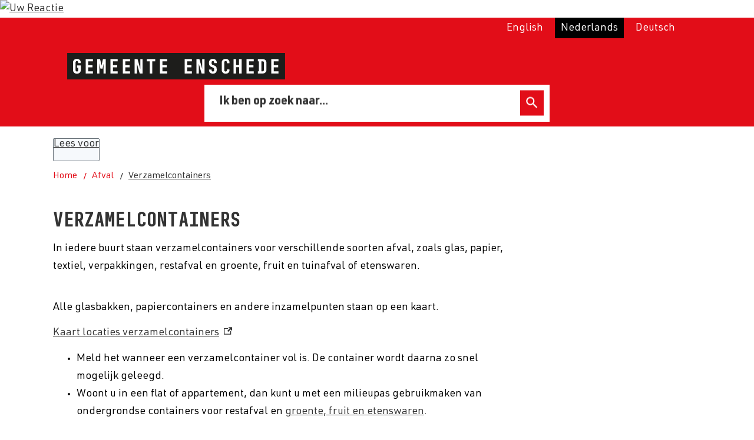

--- FILE ---
content_type: text/html; charset=utf-8
request_url: https://www.enschede.nl/verzamelcontainers
body_size: 19734
content:
<!DOCTYPE html><html lang="nl"><head><meta charSet="utf-8"/><meta name="viewport" content="width=device-width"/><link rel="shortcut icon" href="/images/favicon734e9b90b857be40.ico"/><title>Verzamelcontainers | Gemeente Enschede</title><meta name="description" content="Bekijk de locaties van afvalcontainers voor glas, papier, textiel, verpakkingen en restafval"/><meta name="fediverse:creator" content="@GemeenteEnschede@social.overheid.nl"/><meta property="og:title" content="Verzamelcontainers"/><meta property="og:type" content="Pagina"/><meta property="og:url" content="https://www.enschede.nl/verzamelcontainers"/><meta property="og:logo" content="https://www.enschede.nl/images/logo873af7443451509c.svg"/><meta property="og:image:width" content="1280"/><meta property="og:image:height" content="670"/><meta property="og:site_name" content="Gemeente Enschede"/><meta property="og:locale" content="nl"/><meta name="twitter:card" content="summary_large_image"/><meta name="twitter:title" content="Verzamelcontainers"/><meta name="twitter:description" content="Bekijk de locaties van afvalcontainers voor glas, papier, textiel, verpakkingen en restafval"/><link rel="dns-prefetch" href="//cdn1.readspeaker.com"/><link rel="prefetch" href="https://cdn1.readspeaker.com/script/8416/webReader/webReader.js?pids=wr"/><script><!-- Google Tag Manager -->
(function(w,d,s,l,i){w[l]=w[l]||[];w[l].push({'gtm.start':
new Date().getTime(),event:'gtm.js'});var f=d.getElementsByTagName(s)[0],
j=d.createElement(s),dl=l!='dataLayer'?'&l='+l:'';j.async=true;j.src=
'https://www.googletagmanager.com/gtm.js?id='+i+dl;f.parentNode.insertBefore(j,f);
})(window,document,'script','dataLayer','GTM-PSMMV77');
<!-- End Google Tag Manager --></script><meta name="next-head-count" content="10"/><link rel="preload" href="/_next/static/css/3a0523ecd1a05ffd.css" as="style"/><link rel="stylesheet" href="/_next/static/css/3a0523ecd1a05ffd.css" data-n-g=""/><noscript data-n-css=""></noscript><script defer="" nomodule="" src="/_next/static/chunks/polyfills-c67a75d1b6f99dc8.js"></script><script src="/_next/static/chunks/webpack-a4a8791b2b95ac3c.js" defer=""></script><script src="/_next/static/chunks/framework-4507e49ee810f60a.js" defer=""></script><script src="/_next/static/chunks/main-4eaf9c8f217ad8c1.js" defer=""></script><script src="/_next/static/chunks/pages/_app-30817b6322eaeb70.js" defer=""></script><script src="/_next/static/chunks/82718-1d748ac759eff948.js" defer=""></script><script src="/_next/static/chunks/pages/%5B...path%5D-e3338d8fa3fdaabf.js" defer=""></script><script src="/_next/static/50918a97/_buildManifest.js" defer=""></script><script src="/_next/static/50918a97/_ssgManifest.js" defer=""></script><style id="jss-server-side">html {
  font-size: 62.5%;
  box-sizing: border-box;
  -webkit-font-smoothing: antialiased;
  -moz-osx-font-smoothing: grayscale;
}
*, *::before, *::after {
  box-sizing: inherit;
}
strong, b {
  font-weight: 700;
}
body {
  color: #000;
  margin: 0;
  font-size: 1.8rem;
  font-family: "URW DIN", sans-serif;
  font-weight: 400;
  line-height: 1.71;
  letter-spacing: 0;
  background-color: #fff;
}
@media (max-width:767.95px) {
  body {
    font-size: 1.6rem;
  }
}
@media print {
  body {
    background-color: #fff;
  }
}
  body::backdrop {
    background-color: #fafafa;
  }
  fontFamily {
    0: ";
    1: R;
    2: o;
    3: b;
    4: o;
    5: t;
    6: o;
    7: ";
    8: ,;
    9:  ;
    10: ";
    11: H;
    12: e;
    13: l;
    14: v;
    15: e;
    16: t;
    17: i;
    18: c;
    19: a;
    20: ";
    21: ,;
    22:  ;
    23: ";
    24: A;
    25: r;
    26: i;
    27: a;
    28: l;
    29: ";
    30: ,;
    31:  ;
    32: s;
    33: a;
    34: n;
    35: s;
    36: -;
    37: s;
    38: e;
    39: r;
    40: i;
    41: f;
  }
  h1 {
    color: #333;
    font-size: 3.2rem;
    margin-top: 0;
    font-family: "BC Sklonar", sans-serif;
    font-weight: 700;
    line-height: 1.25;
    margin-bottom: 0.5em;
    letter-spacing: 0;
    text-transform: uppercase;
  }
@media (max-width:767.95px) {
  h1 {
    font-size: 2.4rem;
    line-height: 1.25;
  }
}
  h2 {
    color: #e20d18;
    font-size: 2.4rem;
    margin-top: 0;
    font-family: "BC Sklonar", sans-serif;
    font-weight: 700;
    line-height: 1.71;
    margin-bottom: 1em;
    letter-spacing: 0;
    text-transform: uppercase;
  }
  h3 {
    color: #333;
    font-size: 2.1rem;
    margin-top: 1.5em;
    font-family: "URW DIN", sans-serif;
    font-weight: 600;
    line-height: 1.71;
    margin-bottom: 0.5em;
    letter-spacing: 0;
  }
  h4 {
    color: #e20d18;
    margin-top: 1.5em;
    font-family: "URW DIN", sans-serif;
    font-weight: 600;
    line-height: 1.71;
    margin-bottom: 0.5em;
    letter-spacing: 0;
  }
  h5 {
    color: #e20d18;
    font-size: 1.6rem;
    margin-top: 0.5em;
    font-family: "URW DIN", sans-serif;
    font-weight: 600;
    line-height: 1.71;
    margin-bottom: 1.5em;
    letter-spacing: 0;
  }
  h6 {
    color: #e20d18;
    font-size: 1.6rem;
    margin-top: 0.5em;
    font-family: "URW DIN", sans-serif;
    font-weight: 600;
    line-height: 1.71;
    margin-bottom: 1.5em;
    letter-spacing: 0;
  }
  subtitle1 {
    color: #333;
    font-size: 2.4rem;
    font-family: "URW DIN", sans-serif;
    font-weight: 400;
    line-height: 1.71;
    letter-spacing: 0;
  }
  subtitle2 {
    font-size: 1.5rem;
    font-family: "URW DIN", sans-serif;
    font-weight: 400;
    line-height: 2rem;
    letter-spacing: 0;
  }
  body1 {
    color: grey;
    font-size: 1.8rem;
    font-family: "URW DIN", sans-serif;
    font-weight: 400;
    line-height: 1.71;
    letter-spacing: 0;
  }
  body2 {
    color: #000;
    font-size: 1.8rem;
    font-family: "URW DIN", sans-serif;
    font-weight: 400;
    line-height: 1.71;
    letter-spacing: 0;
  }
@media (max-width:767.95px) {
  body2 {
    font-size: 1.6rem;
  }
}
  button {
    font-size: 2.1rem;
    font-family: "BC Sklonar", sans-serif;
    font-weight: 700;
    line-height: 1.43;
    letter-spacing: 0;
    text-transform: uppercase;
  }
  caption {
    font-size: 0.8571428571428571rem;
    font-family: "Roboto", "Helvetica", "Arial", sans-serif;
    font-weight: 400;
    line-height: 1.66;
    letter-spacing: 0.03333em;
  }
  overline {
    font-size: 0.8571428571428571rem;
    font-family: "Roboto", "Helvetica", "Arial", sans-serif;
    font-weight: 400;
    line-height: 2.66;
    letter-spacing: 0.08333em;
    text-transform: uppercase;
  }
@font-face {
  font-family: "BC Sklonar";
  font-style: bold;
  font-weight: 700;
  font-stretch: 100%;
  font-display: swap;
  src: url('/fonts/bc-sklonar-bold62251ecb30eb2564.woff2') format('woff2'),
        url('/fonts/bc-sklonar-bold9f82c517df041124.woff') format('woff'); ;
}
@font-face {
  font-family: "URW DIN";
  font-style: normal;
  font-weight: 400;
  font-stretch: 100%;
  font-display: swap;
  src: url('/fonts/urwdin-regularaf8102beccc10def.woff2') format('woff2'),
        url('/fonts/urwdin-regularc4706d43c0d82b8d.woff') format('woff'); ;
}
@font-face {
  font-family: "URW DIN";
  font-style: italic;
  font-weight: 400;
  font-stretch: 100%;
  font-display: swap;
  src: url('/fonts/urwdin-italic07025884ff49ff4b.woff2') format('woff2'),
        url('/fonts/urwdin-italic71581447fc48468c.woff') format('woff'); ;
}
@font-face {
  font-family: "URW DIN";
  font-style: bold;
  font-weight: 700;
  font-stretch: 100%;
  font-display: swap;
  src: url('/fonts/urwdin-bold8ff79191035ed5f3.woff2') format('woff2'),
        url('/fonts/urwdin-bold8415ee57399e7906.woff') format('woff'); ;
}
@media (prefers-color-scheme: dark) {
  body {
    background-color: #fff !important;
  }
}
  .visually-hidden {
    clip: rect(0 0 0 0);
    width: 1px;
    border: 0;
    height: 1px;
    margin: -1px;
    overflow: hidden;
    position: absolute;
    word-wrap: normal;
    white-space: nowrap;
  }
  p {
    margin: 0;
  }
  a, .component-richtext a.MuiLink-underlineHover {
    color: #333;
    text-decoration: underline;
  }
  ul, ol {
    margin-top: 0;
  }
  ul li::marker, ol li::marker {
    color: #e20d18;
    font-size: 2rem;
    font-weight: 700;
    line-height: 2rem;
  }
  ol + *, p + *, ul + * , table + * , .scrollbox + *  {
    margin-top: 13.5px;
    margin-bottom: 0;
  }
  .retain-text {
    max-width: 768px;
  }
  table {
    width: 100%;
    border-spacing: 0;
    border-collapse: collapse;
  }
  table caption {
    color: #333;
    font-size: 2.1rem;
    text-align: start;
    font-family: "URW DIN", sans-serif;
    font-weight: 400;
    line-height: 1.5;
    letter-spacing: 0;
  }
  table tr {
    border-bottom: 1px solid #9D9D9C;
  }
  footer table tr {
    border-width: 0;
  }
  table th {
    color: #e20d18;
    padding: 8px;
    text-align: start;
    font-weight: 600;
    line-height: 1.5;
    vertical-align: top;
  }
  table td {
    padding: 8px;
    text-align: start;
    line-height: 1.5;
    vertical-align: top;
  }
  table thead a {
    color: #e20d18;
    text-decoration: underline;
  }
  table tbody a {
    color: #e20d18;
    text-decoration: none;
  }
  table tbody a:link, table tbody a:visited, table tbody a:active {
    color: #e20d18;
    text-decoration: none;
  }
  table tbody a.active:focus, table tbody a.active:hover, table tbody a:focus, table tbody a:hover {
    color: #333;
    text-decoration: underline;
  }
  table thead a.active:focus, table thead a.active:hover, table thead a:focus, table thead a:hover {
    color: #333;
    text-decoration: underline;
  }
  table tr:last-child {
    border-width: 0;
  }
  table tr th:first-child, table tr td:first-child {
    padding-left: 0 !important;
  }
  table tr th:last-child, table tr td:last-child {
    padding-right: 0 !important;
  }
  .text__highlight {
    padding: 10px;
    background-color: #f6f6f6;
    border-inline-start: solid 4px #e20d18;
  }
  .text__attention {
    padding: 10px 10px 10px 50px;
    position: relative;
    background-color: #f6f6f6;
  }
  .text__attention::before {
    top: 3px;
    left: 3px;
    color: #e20d18;
    width: 30px;
    height: 30px;
    content: "!";
    display: flex;
    position: absolute;
    align-items: center;
    font-weight: 700;
    justify-content: center;
    background-color: #fff;
    margin-inline-end: 15px;
  }
  .skip-link-focus {
    clip: rect(0 0 0 0);
    width: 1px;
    height: 1px;
    overflow: hidden;
    position: absolute;
    clip-path: inset(50%);
    white-space: nowrap;
  }
  .skip-link {
    top: 0;
    left: 20px;
    border: 3px solid #e20d18;
    display: flex;
    padding: 10px;
    z-index: 999;
    position: fixed;
    transform: translateY(-101%);
    align-items: center;
    justify-content: center;
    background-color: #fff;
  }
  .skip-link:focus {
    transform: translateY(20px);
  }
  .description {
    font-size: 1.6rem;
  }
@media only screen and (max-width: 420px) {
  h1, h2, h3, h4, h5, h6 {
    hyphens: auto;
  }
}
  body.path-webform header.content-header {
    display: none;
  }
  pxToRem {
    0: N;
    1: a;
    2: N;
    3: r;
    4: e;
    5: m;
  }
  round {  }
  .MuiSvgIcon-root {
    fill: currentColor;
    width: 1em;
    height: 1em;
    display: inline-block;
    font-size: 1.5rem;
    transition: fill 200ms cubic-bezier(0.4, 0, 0.2, 1) 0ms;
    flex-shrink: 0;
    user-select: none;
  }
  .MuiSvgIcon-colorPrimary {
    color: #e20d18;
  }
  .MuiSvgIcon-colorSecondary {
    color: #fff;
  }
  .MuiSvgIcon-colorAction {
    color: rgba(0, 0, 0, 0.54);
  }
  .MuiSvgIcon-colorError {
    color: #bb0000;
  }
  .MuiSvgIcon-colorDisabled {
    color: rgba(0, 0, 0, 0.26);
  }
  .MuiSvgIcon-fontSizeInherit {
    font-size: inherit;
  }
  .MuiSvgIcon-fontSizeSmall {
    font-size: 1.25rem;
  }
  .MuiSvgIcon-fontSizeLarge {
    font-size: 2.1875rem;
  }
  .MuiButtonBase-root {
    color: inherit;
    border: 0;
    cursor: pointer;
    margin: 0;
    display: inline-flex;
    outline: 0;
    padding: 0;
    position: relative;
    align-items: center;
    user-select: none;
    border-radius: 0;
    vertical-align: middle;
    -moz-appearance: none;
    justify-content: center;
    text-decoration: none;
    background-color: transparent;
    -webkit-appearance: none;
    -webkit-tap-highlight-color: transparent;
  }
  .MuiButtonBase-root::-moz-focus-inner {
    border-style: none;
  }
  .MuiButtonBase-root.Mui-disabled {
    cursor: default;
    pointer-events: none;
  }
@media print {
  .MuiButtonBase-root {
    color-adjust: exact;
  }
}

  .jss19 {
    display: flex;
    flex-grow: 1;
    flex-direction: row;
    justify-content: space-between;
  }
  .jss20 {  }
  .jss41 {  }
  .jss42 {
    display: flex;
    flex-grow: 1;
    flex-direction: column;
    justify-content: space-between;
  }
  .jss47 {  }
  .jss53 {
    width: 100%;
  }
  .jss54 {  }
  .jss72 {  }
  .jss73 {  }
  .jss100 {  }
  .MuiTypography-root {
    margin: 0;
  }
  .MuiTypography-body2 {
    color: #000;
    font-size: 1.8rem;
    font-family: "URW DIN", sans-serif;
    font-weight: 400;
    line-height: 1.71;
    letter-spacing: 0;
  }
@media (max-width:767.95px) {
  .MuiTypography-body2 {
    font-size: 1.6rem;
  }
}
  .MuiTypography-body1 {
    color: grey;
    font-size: 1.8rem;
    font-family: "URW DIN", sans-serif;
    font-weight: 400;
    line-height: 1.71;
    letter-spacing: 0;
  }
  .MuiTypography-caption {
    font-size: 0.75rem;
    font-family: "Roboto", "Helvetica", "Arial", sans-serif;
    font-weight: 400;
    line-height: 1.66;
    letter-spacing: 0.03333em;
  }
  .MuiTypography-button {
    font-size: 2.1rem;
    font-family: "BC Sklonar", sans-serif;
    font-weight: 700;
    line-height: 1.43;
    letter-spacing: 0;
    text-transform: uppercase;
  }
  .MuiTypography-h1 {
    color: #333;
    font-size: 3.2rem;
    margin-top: 0;
    font-family: "BC Sklonar", sans-serif;
    font-weight: 700;
    line-height: 1.25;
    margin-bottom: 0.5em;
    letter-spacing: 0;
    text-transform: uppercase;
  }
@media (max-width:767.95px) {
  .MuiTypography-h1 {
    font-size: 2.4rem;
    line-height: 1.25;
  }
}
  .MuiTypography-h2 {
    color: #e20d18;
    font-size: 2.4rem;
    margin-top: 0;
    font-family: "BC Sklonar", sans-serif;
    font-weight: 700;
    line-height: 1.71;
    margin-bottom: 1em;
    letter-spacing: 0;
    text-transform: uppercase;
  }
  .MuiTypography-h3 {
    color: #333;
    font-size: 2.1rem;
    margin-top: 1.5em;
    font-family: "URW DIN", sans-serif;
    font-weight: 600;
    line-height: 1.71;
    margin-bottom: 0.5em;
    letter-spacing: 0;
  }
  .MuiTypography-h4 {
    color: #e20d18;
    font-size: 2.125rem;
    margin-top: 1.5em;
    font-family: "URW DIN", sans-serif;
    font-weight: 600;
    line-height: 1.71;
    margin-bottom: 0.5em;
    letter-spacing: 0;
  }
  .MuiTypography-h5 {
    color: #e20d18;
    font-size: 1.6rem;
    margin-top: 0.5em;
    font-family: "URW DIN", sans-serif;
    font-weight: 600;
    line-height: 1.71;
    margin-bottom: 1.5em;
    letter-spacing: 0;
  }
  .MuiTypography-h6 {
    color: #e20d18;
    font-size: 1.6rem;
    margin-top: 0.5em;
    font-family: "URW DIN", sans-serif;
    font-weight: 600;
    line-height: 1.71;
    margin-bottom: 1.5em;
    letter-spacing: 0;
  }
  .MuiTypography-subtitle1 {
    color: #333;
    font-size: 2.4rem;
    font-family: "URW DIN", sans-serif;
    font-weight: 400;
    line-height: 1.71;
    letter-spacing: 0;
  }
  .MuiTypography-subtitle2 {
    font-size: 1.5rem;
    font-family: "URW DIN", sans-serif;
    font-weight: 400;
    line-height: 2rem;
    letter-spacing: 0;
  }
  .MuiTypography-overline {
    font-size: 0.75rem;
    font-family: "Roboto", "Helvetica", "Arial", sans-serif;
    font-weight: 400;
    line-height: 2.66;
    letter-spacing: 0.08333em;
    text-transform: uppercase;
  }
  .MuiTypography-srOnly {
    width: 1px;
    height: 1px;
    overflow: hidden;
    position: absolute;
  }
  .MuiTypography-alignLeft {
    text-align: left;
  }
  .MuiTypography-alignCenter {
    text-align: center;
  }
  .MuiTypography-alignRight {
    text-align: right;
  }
  .MuiTypography-alignJustify {
    text-align: justify;
  }
  .MuiTypography-noWrap {
    overflow: hidden;
    white-space: nowrap;
    text-overflow: ellipsis;
  }
  .MuiTypography-gutterBottom {
    margin-bottom: 0.35em;
  }
  .MuiTypography-paragraph {
    margin-bottom: 16px;
  }
  .MuiTypography-colorInherit {
    color: inherit;
  }
  .MuiTypography-colorPrimary {
    color: #e20d18;
  }
  .MuiTypography-colorSecondary {
    color: #fff;
  }
  .MuiTypography-colorTextPrimary {
    color: #000;
  }
  .MuiTypography-colorTextSecondary {
    color: #333;
  }
  .MuiTypography-colorError {
    color: #bb0000;
  }
  .MuiTypography-displayInline {
    display: inline;
  }
  .MuiTypography-displayBlock {
    display: block;
  }
  .MuiButton-root {
    color: #000;
    padding: 6px 16px;
    font-size: 2.1rem;
    min-width: 64px;
    box-sizing: border-box;
    transition: background-color 250ms cubic-bezier(0.4, 0, 0.2, 1) 0ms,box-shadow 250ms cubic-bezier(0.4, 0, 0.2, 1) 0ms,border 250ms cubic-bezier(0.4, 0, 0.2, 1) 0ms;
    font-family: "BC Sklonar", sans-serif;
    font-weight: 700;
    line-height: 1.43;
    border-radius: 4px;
    letter-spacing: 0;
    text-transform: uppercase;
  }
  .MuiButton-root:hover {
    text-decoration: none;
    background-color: rgba(0, 0, 0, 0.04);
  }
  .MuiButton-root.Mui-disabled {
    color: rgba(0, 0, 0, 0.26);
  }
@media (hover: none) {
  .MuiButton-root:hover {
    background-color: transparent;
  }
}
  .MuiButton-root:hover.Mui-disabled {
    background-color: transparent;
  }
  .MuiButton-label {
    width: 100%;
    display: inherit;
    align-items: inherit;
    justify-content: inherit;
  }
  .MuiButton-text {
    padding: 6px 8px;
  }
  .MuiButton-textPrimary {
    color: #e20d18;
  }
  .MuiButton-textPrimary:hover {
    background-color: rgba(226, 13, 24, 0.04);
  }
@media (hover: none) {
  .MuiButton-textPrimary:hover {
    background-color: transparent;
  }
}
  .MuiButton-textSecondary {
    color: #fff;
  }
  .MuiButton-textSecondary:hover {
    background-color: rgba(255, 255, 255, 0.04);
  }
@media (hover: none) {
  .MuiButton-textSecondary:hover {
    background-color: transparent;
  }
}
  .MuiButton-outlined {
    border: 1px solid rgba(0, 0, 0, 0.23);
    padding: 5px 15px;
  }
  .MuiButton-outlined.Mui-disabled {
    border: 1px solid rgba(0, 0, 0, 0.12);
  }
  .MuiButton-outlinedPrimary {
    color: #e20d18;
    border: 1px solid rgba(226, 13, 24, 0.5);
  }
  .MuiButton-outlinedPrimary:hover {
    border: 1px solid #e20d18;
    background-color: rgba(226, 13, 24, 0.04);
  }
@media (hover: none) {
  .MuiButton-outlinedPrimary:hover {
    background-color: transparent;
  }
}
  .MuiButton-outlinedSecondary {
    color: #fff;
    border: 1px solid rgba(255, 255, 255, 0.5);
  }
  .MuiButton-outlinedSecondary:hover {
    border: 1px solid #fff;
    background-color: rgba(255, 255, 255, 0.04);
  }
  .MuiButton-outlinedSecondary.Mui-disabled {
    border: 1px solid rgba(0, 0, 0, 0.26);
  }
@media (hover: none) {
  .MuiButton-outlinedSecondary:hover {
    background-color: transparent;
  }
}
  .MuiButton-contained {
    color: rgba(0, 0, 0, 0.87);
    box-shadow: 0px 3px 1px -2px rgba(0,0,0,0.2),0px 2px 2px 0px rgba(0,0,0,0.14),0px 1px 5px 0px rgba(0,0,0,0.12);
    background-color: #ededed;
  }
  .MuiButton-contained:hover {
    box-shadow: 0px 2px 4px -1px rgba(0,0,0,0.2),0px 4px 5px 0px rgba(0,0,0,0.14),0px 1px 10px 0px rgba(0,0,0,0.12);
    background-color: #d5d5d5;
  }
  .MuiButton-contained.Mui-focusVisible {
    box-shadow: 0px 3px 5px -1px rgba(0,0,0,0.2),0px 6px 10px 0px rgba(0,0,0,0.14),0px 1px 18px 0px rgba(0,0,0,0.12);
  }
  .MuiButton-contained:active {
    box-shadow: 0px 5px 5px -3px rgba(0,0,0,0.2),0px 8px 10px 1px rgba(0,0,0,0.14),0px 3px 14px 2px rgba(0,0,0,0.12);
  }
  .MuiButton-contained.Mui-disabled {
    color: rgba(0, 0, 0, 0.26);
    box-shadow: none;
    background-color: rgba(0, 0, 0, 0.12);
  }
@media (hover: none) {
  .MuiButton-contained:hover {
    box-shadow: 0px 3px 1px -2px rgba(0,0,0,0.2),0px 2px 2px 0px rgba(0,0,0,0.14),0px 1px 5px 0px rgba(0,0,0,0.12);
    background-color: #ededed;
  }
}
  .MuiButton-contained:hover.Mui-disabled {
    background-color: rgba(0, 0, 0, 0.12);
  }
  .MuiButton-containedPrimary {
    color: #f7f7f7;
    background-color: #e20d18;
  }
  .MuiButton-containedPrimary:hover {
    background-color: rgb(158, 9, 16);
  }
@media (hover: none) {
  .MuiButton-containedPrimary:hover {
    background-color: #e20d18;
  }
}
  .MuiButton-containedSecondary {
    color: rgba(0, 0, 0, 0.87);
    background-color: #fff;
  }
  .MuiButton-containedSecondary:hover {
    background-color: rgb(178, 178, 178);
  }
@media (hover: none) {
  .MuiButton-containedSecondary:hover {
    background-color: #fff;
  }
}
  .MuiButton-disableElevation {
    box-shadow: none;
  }
  .MuiButton-disableElevation:hover {
    box-shadow: none;
  }
  .MuiButton-disableElevation.Mui-focusVisible {
    box-shadow: none;
  }
  .MuiButton-disableElevation:active {
    box-shadow: none;
  }
  .MuiButton-disableElevation.Mui-disabled {
    box-shadow: none;
  }
  .MuiButton-colorInherit {
    color: inherit;
    border-color: currentColor;
  }
  .MuiButton-textSizeSmall {
    padding: 4px 5px;
    font-size: 0.8125rem;
  }
  .MuiButton-textSizeLarge {
    padding: 8px 11px;
    font-size: 0.9375rem;
  }
  .MuiButton-outlinedSizeSmall {
    padding: 3px 9px;
    font-size: 0.8125rem;
  }
  .MuiButton-outlinedSizeLarge {
    padding: 7px 21px;
    font-size: 0.9375rem;
  }
  .MuiButton-containedSizeSmall {
    padding: 4px 10px;
    font-size: 0.8125rem;
  }
  .MuiButton-containedSizeLarge {
    padding: 8px 22px;
    font-size: 0.9375rem;
  }
  .MuiButton-fullWidth {
    width: 100%;
  }
  .MuiButton-startIcon {
    display: inherit;
    margin-left: -4px;
    margin-right: 8px;
  }
  .MuiButton-startIcon.MuiButton-iconSizeSmall {
    margin-left: -2px;
  }
  .MuiButton-endIcon {
    display: inherit;
    margin-left: 8px;
    margin-right: -4px;
  }
  .MuiButton-endIcon.MuiButton-iconSizeSmall {
    margin-right: -2px;
  }
  .MuiButton-iconSizeSmall > *:first-child {
    font-size: 18px;
  }
  .MuiButton-iconSizeMedium > *:first-child {
    font-size: 20px;
  }
  .MuiButton-iconSizeLarge > *:first-child {
    font-size: 22px;
  }
  .MuiContainer-root {
    width: 100%;
    display: block;
    box-sizing: border-box;
    margin-left: auto;
    margin-right: auto;
    padding-left: 16px;
    padding-right: 16px;
  }
@media (min-width:768px) {
  .MuiContainer-root {
    padding-left: 24px;
    padding-right: 24px;
  }
}
  .MuiContainer-disableGutters {
    padding-left: 0;
    padding-right: 0;
  }
@media (min-width:420px) {
  .MuiContainer-fixed {
    max-width: 420px;
  }
}
@media (min-width:768px) {
  .MuiContainer-fixed {
    max-width: 768px;
  }
}
@media (min-width:960px) {
  .MuiContainer-fixed {
    max-width: 960px;
  }
}
@media (min-width:1280px) {
  .MuiContainer-fixed {
    max-width: 1280px;
  }
}
@media (min-width:1920px) {
  .MuiContainer-fixed {
    max-width: 1920px;
  }
}
@media (min-width:420px) {
  .MuiContainer-maxWidthXs {
    max-width: 444px;
  }
}
@media (min-width:768px) {
  .MuiContainer-maxWidthSm {
    max-width: 768px;
  }
}
@media (min-width:960px) {
  .MuiContainer-maxWidthMd {
    max-width: 960px;
  }
}
@media (min-width:1280px) {
  .MuiContainer-maxWidthLg {
    max-width: 1280px;
  }
}
@media (min-width:1920px) {
  .MuiContainer-maxWidthXl {
    max-width: 1920px;
  }
}
@keyframes mui-auto-fill {}
@keyframes mui-auto-fill-cancel {}
  .MuiInputBase-root {
    color: #000;
    cursor: text;
    display: inline-flex;
    position: relative;
    font-size: 1.8rem;
    box-sizing: border-box;
    align-items: center;
    font-family: "URW DIN", sans-serif;
    font-weight: 400;
    line-height: 1.1876em;
    letter-spacing: 0;
  }
  .MuiInputBase-root.Mui-disabled {
    color: rgba(0, 0, 0, 0.38);
    cursor: default;
  }
  .MuiInputBase-multiline {
    padding: 6px 0 7px;
  }
  .MuiInputBase-multiline.MuiInputBase-marginDense {
    padding-top: 3px;
  }
  .MuiInputBase-fullWidth {
    width: 100%;
  }
  .MuiInputBase-input {
    font: inherit;
    color: currentColor;
    width: 100%;
    border: 0;
    height: 1.1876em;
    margin: 0;
    display: block;
    padding: 6px 0 7px;
    min-width: 0;
    background: none;
    box-sizing: content-box;
    animation-name: mui-auto-fill-cancel;
    letter-spacing: inherit;
    animation-duration: 10ms;
    -webkit-tap-highlight-color: transparent;
  }
  .MuiInputBase-input::-webkit-input-placeholder {
    color: currentColor;
    opacity: 0.42;
    transition: opacity 200ms cubic-bezier(0.4, 0, 0.2, 1) 0ms;
  }
  .MuiInputBase-input::-moz-placeholder {
    color: currentColor;
    opacity: 0.42;
    transition: opacity 200ms cubic-bezier(0.4, 0, 0.2, 1) 0ms;
  }
  .MuiInputBase-input:-ms-input-placeholder {
    color: currentColor;
    opacity: 0.42;
    transition: opacity 200ms cubic-bezier(0.4, 0, 0.2, 1) 0ms;
  }
  .MuiInputBase-input::-ms-input-placeholder {
    color: currentColor;
    opacity: 0.42;
    transition: opacity 200ms cubic-bezier(0.4, 0, 0.2, 1) 0ms;
  }
  .MuiInputBase-input:focus {
    outline: 0;
  }
  .MuiInputBase-input:invalid {
    box-shadow: none;
  }
  .MuiInputBase-input::-webkit-search-decoration {
    -webkit-appearance: none;
  }
  .MuiInputBase-input.Mui-disabled {
    opacity: 1;
  }
  .MuiInputBase-input:-webkit-autofill {
    animation-name: mui-auto-fill;
    animation-duration: 5000s;
  }
  label[data-shrink=false] + .MuiInputBase-formControl .MuiInputBase-input::-webkit-input-placeholder {
    opacity: 0 !important;
  }
  label[data-shrink=false] + .MuiInputBase-formControl .MuiInputBase-input::-moz-placeholder {
    opacity: 0 !important;
  }
  label[data-shrink=false] + .MuiInputBase-formControl .MuiInputBase-input:-ms-input-placeholder {
    opacity: 0 !important;
  }
  label[data-shrink=false] + .MuiInputBase-formControl .MuiInputBase-input::-ms-input-placeholder {
    opacity: 0 !important;
  }
  label[data-shrink=false] + .MuiInputBase-formControl .MuiInputBase-input:focus::-webkit-input-placeholder {
    opacity: 0.42;
  }
  label[data-shrink=false] + .MuiInputBase-formControl .MuiInputBase-input:focus::-moz-placeholder {
    opacity: 0.42;
  }
  label[data-shrink=false] + .MuiInputBase-formControl .MuiInputBase-input:focus:-ms-input-placeholder {
    opacity: 0.42;
  }
  label[data-shrink=false] + .MuiInputBase-formControl .MuiInputBase-input:focus::-ms-input-placeholder {
    opacity: 0.42;
  }
  .MuiInputBase-inputMarginDense {
    padding-top: 3px;
  }
  .MuiInputBase-inputMultiline {
    height: auto;
    resize: none;
    padding: 0;
  }
  .MuiInputBase-inputTypeSearch {
    -moz-appearance: textfield;
    -webkit-appearance: textfield;
  }
  .MuiFormControl-root {
    border: 0;
    margin: 0;
    display: inline-flex;
    padding: 0;
    position: relative;
    min-width: 0;
    flex-direction: column;
    vertical-align: top;
  }
  .MuiFormControl-marginNormal {
    margin-top: 16px;
    margin-bottom: 8px;
  }
  .MuiFormControl-marginDense {
    margin-top: 8px;
    margin-bottom: 4px;
  }
  .MuiFormControl-fullWidth {
    width: 100%;
  }
  .MuiFormLabel-root {
    color: grey;
    padding: 0;
    font-size: 1.8rem;
    font-family: "URW DIN", sans-serif;
    font-weight: 400;
    line-height: 1;
    letter-spacing: 0;
  }
  .MuiFormLabel-root.Mui-focused {
    color: #e20d18;
  }
  .MuiFormLabel-root.Mui-disabled {
    color: rgba(0, 0, 0, 0.38);
  }
  .MuiFormLabel-root.Mui-error {
    color: #bb0000;
  }
  .MuiFormLabel-colorSecondary.Mui-focused {
    color: #fff;
  }
  .MuiFormLabel-asterisk.Mui-error {
    color: #bb0000;
  }
  .MuiGrid-container {
    width: 100%;
    display: flex;
    flex-wrap: wrap;
    box-sizing: border-box;
  }
  .MuiGrid-item {
    margin: 0;
    box-sizing: border-box;
  }
  .MuiGrid-zeroMinWidth {
    min-width: 0;
  }
  .MuiGrid-direction-xs-column {
    flex-direction: column;
  }
  .MuiGrid-direction-xs-column-reverse {
    flex-direction: column-reverse;
  }
  .MuiGrid-direction-xs-row-reverse {
    flex-direction: row-reverse;
  }
  .MuiGrid-wrap-xs-nowrap {
    flex-wrap: nowrap;
  }
  .MuiGrid-wrap-xs-wrap-reverse {
    flex-wrap: wrap-reverse;
  }
  .MuiGrid-align-items-xs-center {
    align-items: center;
  }
  .MuiGrid-align-items-xs-flex-start {
    align-items: flex-start;
  }
  .MuiGrid-align-items-xs-flex-end {
    align-items: flex-end;
  }
  .MuiGrid-align-items-xs-baseline {
    align-items: baseline;
  }
  .MuiGrid-align-content-xs-center {
    align-content: center;
  }
  .MuiGrid-align-content-xs-flex-start {
    align-content: flex-start;
  }
  .MuiGrid-align-content-xs-flex-end {
    align-content: flex-end;
  }
  .MuiGrid-align-content-xs-space-between {
    align-content: space-between;
  }
  .MuiGrid-align-content-xs-space-around {
    align-content: space-around;
  }
  .MuiGrid-justify-content-xs-center {
    justify-content: center;
  }
  .MuiGrid-justify-content-xs-flex-end {
    justify-content: flex-end;
  }
  .MuiGrid-justify-content-xs-space-between {
    justify-content: space-between;
  }
  .MuiGrid-justify-content-xs-space-around {
    justify-content: space-around;
  }
  .MuiGrid-justify-content-xs-space-evenly {
    justify-content: space-evenly;
  }
  .MuiGrid-spacing-xs-1 {
    width: calc(100% + 8px);
    margin: -4px;
  }
  .MuiGrid-spacing-xs-1 > .MuiGrid-item {
    padding: 4px;
  }
  .MuiGrid-spacing-xs-2 {
    width: calc(100% + 16px);
    margin: -8px;
  }
  .MuiGrid-spacing-xs-2 > .MuiGrid-item {
    padding: 8px;
  }
  .MuiGrid-spacing-xs-3 {
    width: calc(100% + 24px);
    margin: -12px;
  }
  .MuiGrid-spacing-xs-3 > .MuiGrid-item {
    padding: 12px;
  }
  .MuiGrid-spacing-xs-4 {
    width: calc(100% + 32px);
    margin: -16px;
  }
  .MuiGrid-spacing-xs-4 > .MuiGrid-item {
    padding: 16px;
  }
  .MuiGrid-spacing-xs-5 {
    width: calc(100% + 40px);
    margin: -20px;
  }
  .MuiGrid-spacing-xs-5 > .MuiGrid-item {
    padding: 20px;
  }
  .MuiGrid-spacing-xs-6 {
    width: calc(100% + 48px);
    margin: -24px;
  }
  .MuiGrid-spacing-xs-6 > .MuiGrid-item {
    padding: 24px;
  }
  .MuiGrid-spacing-xs-7 {
    width: calc(100% + 56px);
    margin: -28px;
  }
  .MuiGrid-spacing-xs-7 > .MuiGrid-item {
    padding: 28px;
  }
  .MuiGrid-spacing-xs-8 {
    width: calc(100% + 64px);
    margin: -32px;
  }
  .MuiGrid-spacing-xs-8 > .MuiGrid-item {
    padding: 32px;
  }
  .MuiGrid-spacing-xs-9 {
    width: calc(100% + 72px);
    margin: -36px;
  }
  .MuiGrid-spacing-xs-9 > .MuiGrid-item {
    padding: 36px;
  }
  .MuiGrid-spacing-xs-10 {
    width: calc(100% + 80px);
    margin: -40px;
  }
  .MuiGrid-spacing-xs-10 > .MuiGrid-item {
    padding: 40px;
  }
  .MuiGrid-grid-xs-auto {
    flex-grow: 0;
    max-width: none;
    flex-basis: auto;
  }
  .MuiGrid-grid-xs-true {
    flex-grow: 1;
    max-width: 100%;
    flex-basis: 0;
  }
  .MuiGrid-grid-xs-1 {
    flex-grow: 0;
    max-width: 8.333333%;
    flex-basis: 8.333333%;
  }
  .MuiGrid-grid-xs-2 {
    flex-grow: 0;
    max-width: 16.666667%;
    flex-basis: 16.666667%;
  }
  .MuiGrid-grid-xs-3 {
    flex-grow: 0;
    max-width: 25%;
    flex-basis: 25%;
  }
  .MuiGrid-grid-xs-4 {
    flex-grow: 0;
    max-width: 33.333333%;
    flex-basis: 33.333333%;
  }
  .MuiGrid-grid-xs-5 {
    flex-grow: 0;
    max-width: 41.666667%;
    flex-basis: 41.666667%;
  }
  .MuiGrid-grid-xs-6 {
    flex-grow: 0;
    max-width: 50%;
    flex-basis: 50%;
  }
  .MuiGrid-grid-xs-7 {
    flex-grow: 0;
    max-width: 58.333333%;
    flex-basis: 58.333333%;
  }
  .MuiGrid-grid-xs-8 {
    flex-grow: 0;
    max-width: 66.666667%;
    flex-basis: 66.666667%;
  }
  .MuiGrid-grid-xs-9 {
    flex-grow: 0;
    max-width: 75%;
    flex-basis: 75%;
  }
  .MuiGrid-grid-xs-10 {
    flex-grow: 0;
    max-width: 83.333333%;
    flex-basis: 83.333333%;
  }
  .MuiGrid-grid-xs-11 {
    flex-grow: 0;
    max-width: 91.666667%;
    flex-basis: 91.666667%;
  }
  .MuiGrid-grid-xs-12 {
    flex-grow: 0;
    max-width: 100%;
    flex-basis: 100%;
  }
@media (min-width:768px) {
  .MuiGrid-grid-sm-auto {
    flex-grow: 0;
    max-width: none;
    flex-basis: auto;
  }
  .MuiGrid-grid-sm-true {
    flex-grow: 1;
    max-width: 100%;
    flex-basis: 0;
  }
  .MuiGrid-grid-sm-1 {
    flex-grow: 0;
    max-width: 8.333333%;
    flex-basis: 8.333333%;
  }
  .MuiGrid-grid-sm-2 {
    flex-grow: 0;
    max-width: 16.666667%;
    flex-basis: 16.666667%;
  }
  .MuiGrid-grid-sm-3 {
    flex-grow: 0;
    max-width: 25%;
    flex-basis: 25%;
  }
  .MuiGrid-grid-sm-4 {
    flex-grow: 0;
    max-width: 33.333333%;
    flex-basis: 33.333333%;
  }
  .MuiGrid-grid-sm-5 {
    flex-grow: 0;
    max-width: 41.666667%;
    flex-basis: 41.666667%;
  }
  .MuiGrid-grid-sm-6 {
    flex-grow: 0;
    max-width: 50%;
    flex-basis: 50%;
  }
  .MuiGrid-grid-sm-7 {
    flex-grow: 0;
    max-width: 58.333333%;
    flex-basis: 58.333333%;
  }
  .MuiGrid-grid-sm-8 {
    flex-grow: 0;
    max-width: 66.666667%;
    flex-basis: 66.666667%;
  }
  .MuiGrid-grid-sm-9 {
    flex-grow: 0;
    max-width: 75%;
    flex-basis: 75%;
  }
  .MuiGrid-grid-sm-10 {
    flex-grow: 0;
    max-width: 83.333333%;
    flex-basis: 83.333333%;
  }
  .MuiGrid-grid-sm-11 {
    flex-grow: 0;
    max-width: 91.666667%;
    flex-basis: 91.666667%;
  }
  .MuiGrid-grid-sm-12 {
    flex-grow: 0;
    max-width: 100%;
    flex-basis: 100%;
  }
}
@media (min-width:960px) {
  .MuiGrid-grid-md-auto {
    flex-grow: 0;
    max-width: none;
    flex-basis: auto;
  }
  .MuiGrid-grid-md-true {
    flex-grow: 1;
    max-width: 100%;
    flex-basis: 0;
  }
  .MuiGrid-grid-md-1 {
    flex-grow: 0;
    max-width: 8.333333%;
    flex-basis: 8.333333%;
  }
  .MuiGrid-grid-md-2 {
    flex-grow: 0;
    max-width: 16.666667%;
    flex-basis: 16.666667%;
  }
  .MuiGrid-grid-md-3 {
    flex-grow: 0;
    max-width: 25%;
    flex-basis: 25%;
  }
  .MuiGrid-grid-md-4 {
    flex-grow: 0;
    max-width: 33.333333%;
    flex-basis: 33.333333%;
  }
  .MuiGrid-grid-md-5 {
    flex-grow: 0;
    max-width: 41.666667%;
    flex-basis: 41.666667%;
  }
  .MuiGrid-grid-md-6 {
    flex-grow: 0;
    max-width: 50%;
    flex-basis: 50%;
  }
  .MuiGrid-grid-md-7 {
    flex-grow: 0;
    max-width: 58.333333%;
    flex-basis: 58.333333%;
  }
  .MuiGrid-grid-md-8 {
    flex-grow: 0;
    max-width: 66.666667%;
    flex-basis: 66.666667%;
  }
  .MuiGrid-grid-md-9 {
    flex-grow: 0;
    max-width: 75%;
    flex-basis: 75%;
  }
  .MuiGrid-grid-md-10 {
    flex-grow: 0;
    max-width: 83.333333%;
    flex-basis: 83.333333%;
  }
  .MuiGrid-grid-md-11 {
    flex-grow: 0;
    max-width: 91.666667%;
    flex-basis: 91.666667%;
  }
  .MuiGrid-grid-md-12 {
    flex-grow: 0;
    max-width: 100%;
    flex-basis: 100%;
  }
}
@media (min-width:1280px) {
  .MuiGrid-grid-lg-auto {
    flex-grow: 0;
    max-width: none;
    flex-basis: auto;
  }
  .MuiGrid-grid-lg-true {
    flex-grow: 1;
    max-width: 100%;
    flex-basis: 0;
  }
  .MuiGrid-grid-lg-1 {
    flex-grow: 0;
    max-width: 8.333333%;
    flex-basis: 8.333333%;
  }
  .MuiGrid-grid-lg-2 {
    flex-grow: 0;
    max-width: 16.666667%;
    flex-basis: 16.666667%;
  }
  .MuiGrid-grid-lg-3 {
    flex-grow: 0;
    max-width: 25%;
    flex-basis: 25%;
  }
  .MuiGrid-grid-lg-4 {
    flex-grow: 0;
    max-width: 33.333333%;
    flex-basis: 33.333333%;
  }
  .MuiGrid-grid-lg-5 {
    flex-grow: 0;
    max-width: 41.666667%;
    flex-basis: 41.666667%;
  }
  .MuiGrid-grid-lg-6 {
    flex-grow: 0;
    max-width: 50%;
    flex-basis: 50%;
  }
  .MuiGrid-grid-lg-7 {
    flex-grow: 0;
    max-width: 58.333333%;
    flex-basis: 58.333333%;
  }
  .MuiGrid-grid-lg-8 {
    flex-grow: 0;
    max-width: 66.666667%;
    flex-basis: 66.666667%;
  }
  .MuiGrid-grid-lg-9 {
    flex-grow: 0;
    max-width: 75%;
    flex-basis: 75%;
  }
  .MuiGrid-grid-lg-10 {
    flex-grow: 0;
    max-width: 83.333333%;
    flex-basis: 83.333333%;
  }
  .MuiGrid-grid-lg-11 {
    flex-grow: 0;
    max-width: 91.666667%;
    flex-basis: 91.666667%;
  }
  .MuiGrid-grid-lg-12 {
    flex-grow: 0;
    max-width: 100%;
    flex-basis: 100%;
  }
}
@media (min-width:1920px) {
  .MuiGrid-grid-xl-auto {
    flex-grow: 0;
    max-width: none;
    flex-basis: auto;
  }
  .MuiGrid-grid-xl-true {
    flex-grow: 1;
    max-width: 100%;
    flex-basis: 0;
  }
  .MuiGrid-grid-xl-1 {
    flex-grow: 0;
    max-width: 8.333333%;
    flex-basis: 8.333333%;
  }
  .MuiGrid-grid-xl-2 {
    flex-grow: 0;
    max-width: 16.666667%;
    flex-basis: 16.666667%;
  }
  .MuiGrid-grid-xl-3 {
    flex-grow: 0;
    max-width: 25%;
    flex-basis: 25%;
  }
  .MuiGrid-grid-xl-4 {
    flex-grow: 0;
    max-width: 33.333333%;
    flex-basis: 33.333333%;
  }
  .MuiGrid-grid-xl-5 {
    flex-grow: 0;
    max-width: 41.666667%;
    flex-basis: 41.666667%;
  }
  .MuiGrid-grid-xl-6 {
    flex-grow: 0;
    max-width: 50%;
    flex-basis: 50%;
  }
  .MuiGrid-grid-xl-7 {
    flex-grow: 0;
    max-width: 58.333333%;
    flex-basis: 58.333333%;
  }
  .MuiGrid-grid-xl-8 {
    flex-grow: 0;
    max-width: 66.666667%;
    flex-basis: 66.666667%;
  }
  .MuiGrid-grid-xl-9 {
    flex-grow: 0;
    max-width: 75%;
    flex-basis: 75%;
  }
  .MuiGrid-grid-xl-10 {
    flex-grow: 0;
    max-width: 83.333333%;
    flex-basis: 83.333333%;
  }
  .MuiGrid-grid-xl-11 {
    flex-grow: 0;
    max-width: 91.666667%;
    flex-basis: 91.666667%;
  }
  .MuiGrid-grid-xl-12 {
    flex-grow: 0;
    max-width: 100%;
    flex-basis: 100%;
  }
}
  .MuiInput-root {
    position: relative;
  }
  label + .MuiInput-formControl {
    margin-top: 16px;
  }
  .MuiInput-colorSecondary.MuiInput-underline:after {
    border-bottom-color: #fff;
  }
  .MuiInput-underline:after {
    left: 0;
    right: 0;
    bottom: 0;
    content: "";
    position: absolute;
    transform: scaleX(0);
    transition: transform 200ms cubic-bezier(0.0, 0, 0.2, 1) 0ms;
    border-bottom: 2px solid #e20d18;
    pointer-events: none;
  }
  .MuiInput-underline.Mui-focused:after {
    transform: scaleX(1);
  }
  .MuiInput-underline.Mui-error:after {
    transform: scaleX(1);
    border-bottom-color: #bb0000;
  }
  .MuiInput-underline:before {
    left: 0;
    right: 0;
    bottom: 0;
    content: "\00a0";
    position: absolute;
    transition: border-bottom-color 200ms cubic-bezier(0.4, 0, 0.2, 1) 0ms;
    border-bottom: 1px solid rgba(0, 0, 0, 0.42);
    pointer-events: none;
  }
  .MuiInput-underline:hover:not(.Mui-disabled):before {
    border-bottom: 2px solid #000;
  }
  .MuiInput-underline.Mui-disabled:before {
    border-bottom-style: dotted;
  }
@media (hover: none) {
  .MuiInput-underline:hover:not(.Mui-disabled):before {
    border-bottom: 1px solid rgba(0, 0, 0, 0.42);
  }
}
  .MuiInputLabel-root {
    display: block;
    transform-origin: top left;
  }
  .MuiInputLabel-formControl {
    top: 0;
    left: 0;
    position: absolute;
    transform: translate(0, 24px) scale(1);
  }
  .MuiInputLabel-marginDense {
    transform: translate(0, 21px) scale(1);
  }
  .MuiInputLabel-shrink {
    transform: translate(0, 1.5px) scale(0.75);
    transform-origin: top left;
  }
  .MuiInputLabel-animated {
    transition: color 200ms cubic-bezier(0.0, 0, 0.2, 1) 0ms,transform 200ms cubic-bezier(0.0, 0, 0.2, 1) 0ms;
  }
  .MuiInputLabel-filled {
    z-index: 1;
    transform: translate(12px, 20px) scale(1);
    pointer-events: none;
  }
  .MuiInputLabel-filled.MuiInputLabel-marginDense {
    transform: translate(12px, 17px) scale(1);
  }
  .MuiInputLabel-filled.MuiInputLabel-shrink {
    transform: translate(12px, 10px) scale(0.75);
  }
  .MuiInputLabel-filled.MuiInputLabel-shrink.MuiInputLabel-marginDense {
    transform: translate(12px, 7px) scale(0.75);
  }
  .MuiInputLabel-outlined {
    z-index: 1;
    transform: translate(14px, 20px) scale(1);
    pointer-events: none;
  }
  .MuiInputLabel-outlined.MuiInputLabel-marginDense {
    transform: translate(14px, 12px) scale(1);
  }
  .MuiInputLabel-outlined.MuiInputLabel-shrink {
    transform: translate(14px, -6px) scale(0.75);
  }
  .MuiLink-underlineNone {
    text-decoration: none;
  }
  .MuiLink-underlineHover {
    text-decoration: none;
  }
  .MuiLink-underlineHover:hover {
    text-decoration: underline;
  }
  .MuiLink-underlineAlways {
    text-decoration: underline;
  }
  .MuiLink-button {
    border: 0;
    cursor: pointer;
    margin: 0;
    outline: 0;
    padding: 0;
    position: relative;
    user-select: none;
    border-radius: 0;
    vertical-align: middle;
    -moz-appearance: none;
    background-color: transparent;
    -webkit-appearance: none;
    -webkit-tap-highlight-color: transparent;
  }
  .MuiLink-button::-moz-focus-inner {
    border-style: none;
  }
  .MuiLink-button.Mui-focusVisible {
    outline: auto;
  }
  .MuiList-root {
    margin: 0;
    padding: 0;
    position: relative;
    list-style: none;
  }
  .MuiList-padding {
    padding-top: 8px;
    padding-bottom: 8px;
  }
  .MuiList-subheader {
    padding-top: 0;
  }
  .MuiListItem-root {
    width: 100%;
    display: flex;
    position: relative;
    box-sizing: border-box;
    text-align: left;
    align-items: center;
    padding-top: 8px;
    padding-bottom: 8px;
    justify-content: flex-start;
    text-decoration: none;
  }
  .MuiListItem-root.Mui-focusVisible {
    background-color: rgba(0, 0, 0, 0.08);
  }
  .MuiListItem-root.Mui-selected, .MuiListItem-root.Mui-selected:hover {
    background-color: rgba(0, 0, 0, 0.08);
  }
  .MuiListItem-root.Mui-disabled {
    opacity: 0.5;
  }
  .MuiListItem-container {
    position: relative;
  }
  .MuiListItem-dense {
    padding-top: 4px;
    padding-bottom: 4px;
  }
  .MuiListItem-alignItemsFlexStart {
    align-items: flex-start;
  }
  .MuiListItem-divider {
    border-bottom: 1px solid rgba(0, 0, 0, 0.12);
    background-clip: padding-box;
  }
  .MuiListItem-gutters {
    padding-left: 16px;
    padding-right: 16px;
  }
  .MuiListItem-button {
    transition: background-color 150ms cubic-bezier(0.4, 0, 0.2, 1) 0ms;
  }
  .MuiListItem-button:hover {
    text-decoration: none;
    background-color: rgba(0, 0, 0, 0.04);
  }
@media (hover: none) {
  .MuiListItem-button:hover {
    background-color: transparent;
  }
}
  .MuiListItem-secondaryAction {
    padding-right: 48px;
  }
  .MuiToolbar-root {
    display: flex;
    position: relative;
    align-items: center;
  }
  .MuiToolbar-gutters {
    padding-left: 16px;
    padding-right: 16px;
  }
@media (min-width:768px) {
  .MuiToolbar-gutters {
    padding-left: 24px;
    padding-right: 24px;
  }
}
  .MuiToolbar-regular {
    min-height: 56px;
  }
@media (min-width:420px) and (orientation: landscape) {
  .MuiToolbar-regular {
    min-height: 48px;
  }
}
@media (min-width:768px) {
  .MuiToolbar-regular {
    min-height: 64px;
  }
}
  .MuiToolbar-dense {
    min-height: 48px;
  }

  .MuiAutocomplete-root.Mui-focused .MuiAutocomplete-clearIndicatorDirty {
    visibility: visible;
  }
@media (pointer: fine) {
  .MuiAutocomplete-root:hover .MuiAutocomplete-clearIndicatorDirty {
    visibility: visible;
  }
}
  .MuiAutocomplete-fullWidth {
    width: 100%;
  }
  .MuiAutocomplete-tag {
    margin: 3px;
    max-width: calc(100% - 6px);
  }
  .MuiAutocomplete-tagSizeSmall {
    margin: 2px;
    max-width: calc(100% - 4px);
  }
  .MuiAutocomplete-inputRoot {
    flex-wrap: wrap;
  }
  .MuiAutocomplete-hasPopupIcon .MuiAutocomplete-inputRoot, .MuiAutocomplete-hasClearIcon .MuiAutocomplete-inputRoot {
    padding-right: 30px;
  }
  .MuiAutocomplete-hasPopupIcon.MuiAutocomplete-hasClearIcon .MuiAutocomplete-inputRoot {
    padding-right: 56px;
  }
  .MuiAutocomplete-inputRoot .MuiAutocomplete-input {
    width: 0;
    min-width: 30px;
  }
  .MuiAutocomplete-inputRoot[class*="MuiInput-root"] {
    padding-bottom: 1px;
  }
  .MuiAutocomplete-inputRoot[class*="MuiOutlinedInput-root"] {
    padding: 9px;
  }
  .MuiAutocomplete-inputRoot[class*="MuiOutlinedInput-root"][class*="MuiOutlinedInput-marginDense"] {
    padding: 6px;
  }
  .MuiAutocomplete-inputRoot[class*="MuiFilledInput-root"] {
    padding-top: 19px;
    padding-left: 8px;
  }
  .MuiAutocomplete-inputRoot[class*="MuiFilledInput-root"][class*="MuiFilledInput-marginDense"] {
    padding-bottom: 1px;
  }
  .MuiAutocomplete-inputRoot[class*="MuiFilledInput-root"][class*="MuiFilledInput-marginDense"] .MuiAutocomplete-input {
    padding: 4.5px 4px;
  }
  .MuiAutocomplete-hasPopupIcon .MuiAutocomplete-inputRoot[class*="MuiFilledInput-root"], .MuiAutocomplete-hasClearIcon .MuiAutocomplete-inputRoot[class*="MuiFilledInput-root"] {
    padding-right: 39px;
  }
  .MuiAutocomplete-hasPopupIcon.MuiAutocomplete-hasClearIcon .MuiAutocomplete-inputRoot[class*="MuiFilledInput-root"] {
    padding-right: 65px;
  }
  .MuiAutocomplete-inputRoot[class*="MuiFilledInput-root"] .MuiAutocomplete-input {
    padding: 9px 4px;
  }
  .MuiAutocomplete-inputRoot[class*="MuiFilledInput-root"] .MuiAutocomplete-endAdornment {
    right: 9px;
  }
  .MuiAutocomplete-inputRoot[class*="MuiOutlinedInput-root"][class*="MuiOutlinedInput-marginDense"] .MuiAutocomplete-input {
    padding: 4.5px 4px;
  }
  .MuiAutocomplete-hasPopupIcon .MuiAutocomplete-inputRoot[class*="MuiOutlinedInput-root"], .MuiAutocomplete-hasClearIcon .MuiAutocomplete-inputRoot[class*="MuiOutlinedInput-root"] {
    padding-right: 39px;
  }
  .MuiAutocomplete-hasPopupIcon.MuiAutocomplete-hasClearIcon .MuiAutocomplete-inputRoot[class*="MuiOutlinedInput-root"] {
    padding-right: 65px;
  }
  .MuiAutocomplete-inputRoot[class*="MuiOutlinedInput-root"] .MuiAutocomplete-input {
    padding: 9.5px 4px;
  }
  .MuiAutocomplete-inputRoot[class*="MuiOutlinedInput-root"] .MuiAutocomplete-input:first-child {
    padding-left: 6px;
  }
  .MuiAutocomplete-inputRoot[class*="MuiOutlinedInput-root"] .MuiAutocomplete-endAdornment {
    right: 9px;
  }
  .MuiAutocomplete-inputRoot[class*="MuiInput-root"][class*="MuiInput-marginDense"] .MuiAutocomplete-input {
    padding: 4px 4px 5px;
  }
  .MuiAutocomplete-inputRoot[class*="MuiInput-root"][class*="MuiInput-marginDense"] .MuiAutocomplete-input:first-child {
    padding: 3px 0 6px;
  }
  .MuiAutocomplete-inputRoot[class*="MuiInput-root"] .MuiAutocomplete-input {
    padding: 4px;
  }
  .MuiAutocomplete-inputRoot[class*="MuiInput-root"] .MuiAutocomplete-input:first-child {
    padding: 6px 0;
  }
  .MuiAutocomplete-input {
    opacity: 0;
    flex-grow: 1;
    text-overflow: ellipsis;
  }
  .MuiAutocomplete-inputFocused {
    opacity: 1;
  }
  .MuiAutocomplete-endAdornment {
    top: calc(50% - 14px);
    right: 0;
    position: absolute;
  }
  .MuiAutocomplete-clearIndicator {
    padding: 4px;
    visibility: hidden;
    margin-right: -2px;
  }
  .MuiAutocomplete-popupIndicator {
    padding: 2px;
    margin-right: -2px;
  }
  .MuiAutocomplete-popupIndicatorOpen {
    transform: rotate(180deg);
  }
  .MuiAutocomplete-popper {
    z-index: 1300;
  }
  .MuiAutocomplete-popperDisablePortal {
    position: absolute;
  }
  .MuiAutocomplete-paper {
    color: grey;
    margin: 4px 0;
    overflow: hidden;
    font-size: 1.8rem;
    font-family: "URW DIN", sans-serif;
    font-weight: 400;
    line-height: 1.71;
    letter-spacing: 0;
  }
  .MuiAutocomplete-listbox {
    margin: 0;
    padding: 8px 0;
    overflow: auto;
    list-style: none;
    max-height: 40vh;
  }
  .MuiAutocomplete-loading {
    color: #333;
    padding: 14px 16px;
  }
  .MuiAutocomplete-noOptions {
    color: #333;
    padding: 14px 16px;
  }
  .MuiAutocomplete-option {
    cursor: pointer;
    display: flex;
    outline: 0;
    box-sizing: border-box;
    min-height: 48px;
    align-items: center;
    padding-top: 6px;
    padding-left: 16px;
    padding-right: 16px;
    padding-bottom: 6px;
    justify-content: flex-start;
    -webkit-tap-highlight-color: transparent;
  }
@media (min-width:768px) {
  .MuiAutocomplete-option {
    min-height: auto;
  }
}
  .MuiAutocomplete-option[aria-selected="true"] {
    background-color: rgba(0, 0, 0, 0.08);
  }
  .MuiAutocomplete-option[data-focus="true"] {
    background-color: rgba(0, 0, 0, 0.04);
  }
  .MuiAutocomplete-option:active {
    background-color: rgba(0, 0, 0, 0.08);
  }
  .MuiAutocomplete-option[aria-disabled="true"] {
    opacity: 0.38;
    pointer-events: none;
  }
  .MuiAutocomplete-groupLabel {
    top: -8px;
    background-color: #fff;
  }
  .MuiAutocomplete-groupUl {
    padding: 0;
  }
  .MuiAutocomplete-groupUl .MuiAutocomplete-option {
    padding-left: 24px;
  }

  .jss21.MuiLink-root:has(svg.external-link-icon) {
    align-items: center;
  }
  .jss21 svg.external-link-icon {
    font-size: 0.857em;
    min-width: unset !important;
    margin-top: -2px;
    margin-inline-start: 0.5em;
  }
  .jss21 .external-link-container {
    margin: 0;
  }
  .jss77 {
    max-width: 768px;
    overflow-wrap: break-word;
  }
  .jss77 .external-link-icon {
    width: 1em;
    font-size: 0.857em;
    max-width: 14px;
    min-width: unset !important;
    margin-left: 0.5em;
  }
  .jss77 .scrollbox {
    overflow: auto;
    max-width: 100%;
    background-size: 20px 100%, 20px 100%, 10px 100%, 10px 100%;
    background-color: #fff;
    background-image: linear-gradient(to right, #fff, #fff),linear-gradient(to right, #fff, #fff), linear-gradient(to right, rgba(0,0,0,.25), rgba(255,255,255,0)),linear-gradient(to left, rgba(0,0,0,.25), rgba(255,255,255,0));
    background-repeat: no-repeat;
    background-position: left center, right center, left center, right center;
    background-attachment: local, local, scroll, scroll;
  }
  .jss77 h2, .jss77 h3 {
    margin: 1.5em 0 .5em;
  }
  .jss77 ul:last-child, .jss77 ol:last-child {
    margin-bottom: 0;
  }
  .jss77 h2:first-child, .jss77 h3:first-child {
    margin-top: 0;
  }
  .jss18 {
    width: 100%;
    margin: 0 auto;
    max-width: 1100px;
    padding-left: 20px;
    padding-right: 20px;
  }
@media (min-width:768px) {
  .jss18 {
    max-width: 768px;
  }
}
@media (min-width:992px) {
  .jss18 {
    max-width: 992px;
  }
}
@media (min-width:1200px) {
  .jss18 {
    max-width: 1140px;
  }
}
  .jss74.grid-image-update-order .grid-item-image {
    order: -1;
  }
  .jss74 .box  {
    position: relative;
  }
  .jss55 {
    width: 100%;
    margin: 0px auto;
    padding: 10px 0;
  }
@media (min-width:960px) {
  .jss55 {
    padding: 20px 0 80px;
  }
}
  .jss55 .MuiFormLabel-root {
    clip: rect(1px,1px,1px,1px);
    height: 1px;
    overflow: hidden;
    position: absolute!important;
  }
  .jss55 .MuiFormLabel-root + .MuiInput-formControl {
    margin-top: 0;
  }
  .jss56 {
    width: 100%;
  }
  .jss57 {
    padding: 0;
    max-height: 520px;
  }
  .jss59 {
    cursor: pointer;
    margin: 1px;
    padding: 19px;
    border-bottom: 1px solid #ccd5dd;
  }
  .jss59[data-focus="true"] {
    margin: 2px;
    outline: 2px solid #e20d18;
    padding: 18px;
  }
  .jss60 {
    color: #333;
    display: flex;
    z-index: 2;
    position: relative;
    flex-wrap: wrap;
    font-size: 21px;
    font-weight: 600;
    line-height: 1.25;
    margin-bottom: 0;
  }
  .jss60 svg {
    width: 1.8em;
    height: 1.8em;
  }
  .jss61 {
    z-index: 2;
    position: relative;
    font-size: 14px;
    font-weight: 400;
    line-height: 1.71;
  }
  .jss62 {
    padding: 0;
  }
  .jss62 a {
    color: #fff;
    display: block;
    padding: 15px 30px;
    font-size: 21px;
    background: #e20d18;
    font-weight: 400;
    line-height: 1;
    border-radius: 4px;
  }
  .jss62 a:hover {
    color: #222;
    background: #e6e8e7;
  }
  .jss63 {
    margin: 0 5px;
    z-index: 2;
    position: relative;
  }
  .jss63:before {
    top: 1px;
    left: -3px;
    right: -3px;
    height: 1.3em;
    content: "";
    z-index: -1;
    position: absolute;
    background-color: #dddde4;
  }
  .jss64 {
    color: #333;
    width: 100%;
    border: 1px solid #ccd5dd;
    margin: 0 auto;
    display: block;
    padding: 0;
    font-size: 18px;
    box-shadow: inset 0 1px 1px rgb(0 0 0 / 8%);
    transition: border-color .15s ease-in-out,box-shadow .15s ease-in-out;
    line-height: 1.5;
    border-radius: 3px;
    background-color: #fff;
  }
  .jss64 input::placeholder {
    color: #333;
    opacity: 1;
    font-size: 2rem;
    font-weight: 700;
    line-height: 1.2em;
  }
  .jss64 input:focus {
    outline: revert;
  }
  .jss64 .MuiInput-root {
    border: none;
  }
  .jss64 .MuiAutocomplete-inputRoot[class*="MuiInput-root"] .MuiAutocomplete-input:first-child {
    padding: 11px 150px 11px 15px;
  }
  .jss64 input {
    height: 1em;
    font-size: 2rem;
    font-weight: 700;
  }
@media (max-width:959.95px) {
  .jss64 .MuiAutocomplete-inputRoot[class*="MuiInput-root"] .MuiAutocomplete-input:first-child {
    padding: 11px 15px;
    font-size: 16px;
  }
}
  .jss64 .MuiInput-root:before {
    display: none;
  }
  .jss64 .MuiInput-root:after {
    display: none;
  }
  .jss65 {
    color: #ffffff;
    padding: 6px 8px;
    min-width: 2.625rem;
    line-height: 1.5rem;
    margin-left: 0.25rem;
    text-indent: -999999em;
    border-width: 0;
    border-radius: 0;
    background-color: #e20d18;
  }
  .jss65:focus {
    outline: revert;
  }
  .jss65:hover, .jss65:focus {
    color: #000000;
    background-color: #ffffff;
  }
  .jss65 .MuiButton-endIcon {
    margin: 0;
  }
  .jss65:hover {
    color: #e20d18;
    background-color: #fff;
  }
  .jss65 .MuiButton-endIcon svg {
    font-size: 26px;
  }
  .jss48 {
    overflow: hidden;
    position: relative;
    background: url("data:image/svg+xml;charset=utf8,%3Csvg width='877' height='375' fill='none' xmlns='http://www.w3.org/2000/svg'%3E%3Cpath d='M876.55 0H.73c-5.864 75.874 23.844 157.503 80.678 205.157L233.395 332.24c76.842 64.619 192.915 54.885 257.922-21.655l31.434-37.043c65.012-76.546 183.992-89.955 264.424-29.799l47.033 35.179a256.364 256.364 0 0 0 42.353 25.747L876.55 0Z' fill='%23E20E18'/%3E%3C/svg%3E") no-repeat 101% -5px;
    min-height: 80px;
    padding-right: 70px;
    background-size: auto 85%;
    background-color: #fff;
  }
  .jss48 > div:not(.search-container) {
    height: 100%;
  }
  .jss48 div.search-container {
    margin: 0 auto;
    max-width: 586px;
  }
  .jss48 img {
    width: 100%;
    display: block;
    object-fit: cover;
  }
  .jss48 > span {
    aspect-ratio: 3/2;
  }
@media (min-width:768px) {
  .jss48 > span {
    aspect-ratio: 5/2;
  }
}
@media (min-width:960px) {
  .jss48 > span {
    aspect-ratio: 17/4;
  }
}
@media (max-width:767.95px) {
  .jss48 {
    min-height: 80px;
  }
}
@media (max-width:959.95px) {
  .jss48 {
    background: url("data:image/svg+xml;charset=utf8,%3Csvg width='295' height='123' xmlns='http://www.w3.org/2000/svg'%3E%3Cpath d='M294.557 0H.245251C-1.72532 24.887086 8.25775 51.662086 27.3564 67.292686l51.0739 41.6845c25.8227 21.195 64.8277 18.002 86.6727-7.104l10.563-12.1497c21.847-25.1076 61.829-29.5059 88.858-9.7742l15.804 11.5388c4.454 3.2572 9.221 6.0854 14.233 8.4451L294.557 0Z' fill='%23E20E18' fill-rule='nonzero'/%3E%3C/svg%3E") no-repeat 101% -5px;
    padding-right: 20px;
    background-size: auto 55%;
  }
  .jss48 > span {
    aspect-ratio: 2/1;
  }
}
  .jss48:after {
    top: 0;
    left: 0;
    right: 0;
    bottom: 0;
    content: "";
    position: absolute;
    background: url("data:image/svg+xml;charset=utf8,%3Csvg width='877' height='375' viewBox='0 0 877 375' fill='none' xmlns='http://www.w3.org/2000/svg'%3E%3Cpath d='M874.05 2.5L874.061 300.653C860.6 293.897 847.764 285.956 835.707 276.921L835.705 276.92L788.673 241.741C707.182 180.794 586.713 194.371 520.846 271.924L520.845 271.925L489.411 308.966C425.296 384.458 310.793 394.06 235.004 330.327L234.998 330.322L83.014 203.241C27.4571 156.659 -1.98326 77.0275 3.05524 2.5H874.05Z' stroke='%23E20E18' stroke-width='5'/%3E%3C/svg%3E") no-repeat 101% -5px;
    background-size: auto 85%;
  }
  .jss48.has-no-image {
    background: #e20d18;
  }
@media (max-width:959.95px) {
  .jss48.has-no-image div.search-container {
    left: 50%;
    width: calc( 100% - 40px);
  }
}
  .jss48.has-no-image:after {
    content: none;
  }
@media (max-width:959.95px) {
  .jss48:after {
    background: url("data:image/svg+xml;charset=utf8,%3Csvg width='305' height='133' xmlns='http://www.w3.org/2000/svg'%3E%3Cpath d='m302.0569 2.5.004254 106.279738c-6.468822-2.708684-12.582011-6.158758-18.207339-10.272549l-15.803869-11.538704c-13.005732-9.49444-29.130076-13.166219-44.624658-11.461846-15.48822 1.703673-30.364928 8.781183-40.872624 20.857121l-10.56366 12.150459c-11.361226 13.057219-27.181351 20.425781-43.524477 21.765321-16.339514 1.339245-33.192971-3.348891-46.614975-14.365543L30.773037 74.227359C10.480388 57.619574.10721 28.829343 2.969223 2.5H302.0569Z' fill-rule='nonzero' stroke='%23E20E18' stroke-width='5' fill='none'/%3E%3C/svg%3E") no-repeat 101% -6px;
    background-size: auto 55%;
  }
}
@media (max-width:959.95px) {
  .jss48 div.search-container {
    left: calc( 50% - 10px);
    width: calc( 100% - 60px);
  }
}
  .jss49 {
    display: none;
  }
  .jss50 {
    top: 50%;
    left: 50%;
    height: auto;
    padding: 0 10px;
    z-index: 20;
    position: absolute;
    transform: translate3d(-50%, -50%, 0);
    background-color: #fff;
  }
@media (max-width:767.95px) {
  .jss50 {
    padding: 0 10px;
  }
}
  .jss50 form {
    display: flex;
    padding: 10px 0;
    justify-content: space-between;
  }
  .jss50 .MuiTextField-root {
    box-shadow: none;
    border-width: 0;
  }
  .jss52 {
    max-width: 768px;
    margin-left: auto;
    margin-right: auto;
  }
@media (max-width:767.95px) {
  .jss52 {
    padding-left: 20px;
    padding-right: 20px;
  }
}
  .jss89 {
    display: inline-block;
  }
@media (max-width:959.95px) {
  .open .jss89 .jss96:focus-within, .open .jss89 .jss96:focus-visible {
    outline: -webkit-focus-ring-color auto 2px;
    border-radius: 2px;
    outline-style: solid !important;
  }
}
  .jss91 {
    display: none;
  }
  .jss92 {
    display: none;
    grid-row: 1/2;
    margin-top: 2px;
    grid-column: 1/2;
  }
@media (max-width:959.95px) {
  .jss92 {
    order: 2;
    margin-top: 0;
  }
  .jss92 .jss94 {
    flex-direction: column;
    justify-content: flex-start;
  }
  .jss92 .jss95 {
    padding-left: 0;
  }
}
  .jss92 .jss95 + li:before {
    width: 2px;
    height: 16px;
    margin: 0 10px 0 -8px;
    content: none;
    display: inline-block;
    align-self: center;
    background-color: #ededed;
  }
  .jss92 .jss96 {
    color: #fff;
    padding: 2.5px 0;
    font-size: 1.8rem;
    min-width: auto;
    background: none;
    font-family: "Roboto", "Helvetica", "Arial", sans-serif;
    font-weight: 400;
    line-height: 1.66;
    letter-spacing: 0.03333em;
  }
  .jss92 .jss96:hover {
    background: none;
    text-decoration: underline;
  }
@media (max-width:959.95px) {
  .jss92 .jss96:before {
    content: none;
    margin-right: 0;
  }
}
  .jss92 .jss95 a {
    padding: 2.5px 0;
  }
  .jss92 .jss95.active a {
    text-decoration: underline;
  }
@media (max-width:959.95px) {
  .jss92 .jss95 + li:before {
    display: none;
  }
}
  .jss94 {
    display: flex;
    padding: 0;
  }
  .jss95 {
    color: #ff0000;
    width: auto;
    padding-block: 0;
  }
  .jss95:first-child {
    padding-inline-start: 0;
  }
  .jss95:last-child {
    padding-inline-end: 0;
  }
  .jss96 {
    display: flex;
  }
  .jss98 {
    flex-direction: row;
    justify-content: flex-start;
  }
  .jss99 {
    padding-inline: 8px;
  }
  .jss71 {
    width: 0.8em;
    height: 0.8em;
    display: none;
    margin-right: 0.3em;
  }
  .jss43 {
    order: -2;
    align-self: auto;
    margin-top: auto;
    margin-right: 10px;
    margin-bottom: 80px;
  }
@media (min-width:768px) and (max-width:959.95px) {
  .jss43 {
    margin-top: 0;
    margin-right: 20px;
    margin-bottom: -30px;
  }
}
@media (min-width:768px) {
  .jss43 {
    margin-top: 0;
    margin-bottom: -50px;
  }
}
  .hero-has-menu .jss43 {
    align-self: auto;
  }
  .jss43:empty {
    display: none;
  }
@media (max-width:959.95px) {
  .jss43 {
    order: 3;
    display: flex;
    margin-bottom: 0;
    justify-content: flex-end;
  }
}
@media (min-width:960px) {
  .jss43 {
    order: -2;
    grid-row: 1/2;
    grid-column: 2/3;
  }
}
@media (max-width:1279.95px) {
  .hero-has-menu .jss43 {
    order: 3;
    display: flex;
    margin-block-end: 20px;
  }
}
@media (min-width:960px) {
  .hero-has-menu .jss43 {
    order: -2;
    grid-row: 1/2;
    grid-column: 2/3;
  }
}
  .jss44 {
    margin: 0;
    display: flex;
    padding: 0;
    justify-content: flex-end;
  }
@media (min-width:768px) {
  .jss44 {
    padding: 0 0 0 20px;
    margin-top: -10px;
    justify-content: flex-end;
  }
}
@media (min-width:960px) {
  .jss44 {
    padding: 0 20px;
    margin-top: 0px;
    margin-left: 20px;
    padding-right: 0px !important;
  }
}
  .hero-has-menu .jss44 {
    margin-top: 20px;
    justify-content: flex-end;
  }
@media (min-width:960px) {
  .hero-has-menu .jss44 {
    margin-top: 0px;
    margin-left: 20px;
    padding-right: 0px !important;
  }
}
@media (max-width:959.95px) {
  .hero-has-menu .jss44 {
    margin-top: 20px;
    padding-left: 0;
  }
}
  .jss45 {
    width: auto;
    padding: 0;
  }
@media (max-width:959.95px) {
  .jss45 {
    padding: 0;
  }
}
  .jss45 + .jss45 {
    margin-left: 10px;
  }
  .hero-has-menu .jss45 {
    padding: 0;
  }
  .hero-has-menu .jss45:last-of-type:not(.active) a {
    margin-right: -8px;
  }
  .jss46 {
    color: #fff;
    display: inline-block;
    padding: 2.5px 10px;
    text-decoration: none;
  }
@media (max-width:959.95px) {
  .jss46 {
    font-size: 1.7rem;
  }
}
  .jss46:hover {
    text-decoration: underline;
  }
  .jss46:hover, .active .jss46 {
    color: #fff;
    border-radius: 0;
    background-color: #000;
  }
  .jss68 {
    width: 100%;
    height: 29px;
    margin: 20px auto 0;
    padding: 0;
    max-width: 1100px;
  }
  .jss68 .rs-player-loadindicator {
    height: 3px !important;
  }
@media (max-width:1279.95px) {
  .jss68 {
    padding: 0 20px;
  }
}
  .jss69 {
    z-index: 1;
    margin-bottom: 0;
  }
  .jss69 .rsbtn_play {
    float: left;
    border: 1px solid #677077;
    height: 2.17em;
    display: inline-block;
    z-index: 0;
    position: relative;
    background: #f6f9fc;
    box-sizing: inherit;
    line-height: 1;
    border-radius: 2px;
  }
  .jss69 .rsbtn .rsbtn_play .rsbtn_left .rsbtn_text span {
    padding-left: 0;
    padding-right: 0;
  }
  .jss69 .rsbtn_tooltoggle {
    top: 50%;
    left: 0;
    color: #333;
    width: 1.8em;
    border: 1px solid #677077;
    height: 50%;
    margin: 0;
    display: block!important;
    outline: 0;
    padding: 0;
    z-index: 1;
    position: absolute;
    background: #f6f9fc;
    box-sizing: border-box;
    text-align: center;
    font-weight: 400;
    line-height: 10px;
    border-radius: 0;
    text-transform: none;
    text-decoration: none;
  }
  .jss78 {
    padding: 80px 0 0;
    overflow: hidden;
    position: relative;
    box-shadow: none;
    background-color: #f6f6f6;
  }
  .jss78 .scrollbox {
    background-color: transparent !important;
    background-image: none !important;
  }
  .jss78 table tr th, .jss78 table tr td {
    padding: 4px;
  }
  .jss78 h2:first-of-type {
    margin-top: 0;
  }
  .jss78 h2 {
    color: #000;
    font-size: 3.2rem;
    line-height: 1.25;
    margin-bottom: 20px;
    text-transform: uppercase;
  }
  .jss78 ul {
    margin-top: 18px;
    padding-left: 18px;
  }
  .jss78 a {
    color: #e20d18;
    text-decoration: underline;
  }
@media (max-width:959.95px) {
  .jss78 {
    padding: 120px 0 0;
  }
}
  .jss78 h3, .jss78 a {
    color: #e20d18;
  }
  .jss78 h4, .jss78 p, .jss78 li, .jss78 td, .jss78 th {
    color: #000;
  }
  .jss78 a:hover {
    color: #e20d18!important;
    text-decoration-color: #e20d18 !important;
  }
  .jss78 table a, .jss78 table a.MuiLink-underlineHover {
    color: #e20d18 !important;
    text-decoration: underline !important;
  }
  .jss78 table a:hover, .jss78 table a.MuiLink-underlineHover:hover {
    text-decoration-color: #e20d18 !important;
  }
  .jss78 a:hover {
    text-decoration-color: #fff;
  }
@media (max-width:767.95px) {
  .jss78 ul {
    margin-top: 16px;
  }
}
@media (max-width:767.95px) {
  .jss78 h2 {
    font-size: 1.8rem;
    line-height: 1.25;
  }
}
  .jss80 {
    width: 33.33%;
    display: flex;
    padding-right: 40px;
    flex-direction: column;
  }
@media (max-width:959.95px) {
  .jss80 {
    width: 100vw;
  }
  .jss80 + .jss80 {
    margin-top: 40px;
  }
}
  .jss80:first-of-type {
    padding-right: 40px;
  }
  .jss80 > div:first-child {
    margin-top: 0;
    padding-top: 0;
  }
  .jss80:last-of-type {
    padding-right: 0;
  }
  .jss80 .footer_logo {
    order: 1;
    width: 200px;
    height: 40px;
    max-width: 200px;
    margin-top: 20px;
  }
  .jss80 .footer_logo img {
    width: 100%;
    display: block;
  }
@media (max-width:959.95px) {
  .jss80 .footer_logo {
    top: 20px;
    left: 50%;
    position: absolute;
    transform: translateX(-50%);
    margin-top: 0;
  }
}
  .jss80 > div:first-child > *:first-child {
    margin-top: 0;
    padding-top: 0;
  }
  .jss81 {
    width: 100%;
    display: flex;
    flex-wrap: wrap;
    list-style: none;
    padding-left: 0 !important;
    flex-direction: column;
  }
  .jss81 svg {
    color: #e20d18;
    font-size: 2.4rem;
  }
  .jss81 a {
    color: #000;
  }
  .jss81 a:hover {
    text-decoration: underline;
  }
  .jss82 a {
    text-decoration: none;
  }
  .jss82 a:hover {
    text-decoration: underline;
  }
  .jss83 {
    display: flex;
    align-items: center;
  }
  .jss83:hover {
    text-decoration: underline;
  }
  .jss83[href^="http://"]:after, .jss83[href^="https://"]:after {
    margin-left: 6px;
  }
  .jss84 {
    padding-left: 5px;
  }
  .jss85 {
    padding-top: 0;
  }
  div + .jss85 {
    padding-top: 40px;
  }
  .jss86 {
    color: #666;
    margin: 0;
    display: flex;
    padding: 40px 0;
    position: relative;
    border-top: 1px solid undefined;
    margin-top: 100px;
    padding-top: 30px;
    justify-content: space-between;
    background-color: #fff;
  }
  .jss86 a {
    color: #000;
    text-decoration: unset;
  }
  .jss86:before {
    top: 0;
    left: calc(50% - 50vw);
    width: 100vw;
    height: 100%;
    content: "";
    position: absolute;
    background-color: #fff;
  }
  .jss86 a:hover {
    color: #000 !important;
    text-decoration: underline;
  }
  .jss87 nav {
    display: block;
  }
  .jss87 ul {
    flex-wrap: wrap;
  }
  .jss87 li {
    padding: 0 10px 0 0;
  }
@media (max-width:959.95px) {
  .jss87 nav ul {
    padding: 0 2rem;
    flex-wrap: wrap;
  }
  .jss87 nav li {
    padding: 0 0.8rem 0 0;
  }
}
  .jss88 {
    display: none;
  }
  .jss29 {
    line-height: 0.5;
    margin-bottom: 0;
  }
  .jss29 span {
    display: inline-block;
    text-indent: -999em;
  }
  .jss30 {
    flex-direction: column;
  }
@media (max-width:959.95px) {
  .jss30 {
    min-height: unset;
    align-items: flex-start;
  }
}
@media (max-width:959.95px) {
  .hero-has-menu .jss30 {
    min-height: unset;
  }
}
  .jss31 {
    display: grid;
    align-self: normal;
    grid-template-rows: 60px 1fr;
    grid-template-columns: 1fr auto;
  }
  .hero-has-menu .jss31 {
    display: grid;
    align-self: normal;
    grid-template-rows: 40px 1fr;
    grid-template-columns: 1fr auto;
  }
@media (max-width:959.95px) {
  .hero-has-menu .jss31 {
    top: 129px;
    left: 0;
    width: 100%;
    height: 100dvh;
    display: none;
    padding: 40px 16px 0 16px;
    z-index: 101;
    position: fixed;
    justify-content: flex-end;
    background-color: #f6f6f6;
  }
  .hero-has-menu .jss31.open {
    height: calc(100dvh - 129px);
    display: flex;
    overflow-y: scroll;
    justify-content: normal;
    overscroll-behavior: contain;
  }
@media (max-width:767.95px) {
  .hero-has-menu .jss31 {
    top: 119px;
  }
  .hero-has-menu .jss31.open {
    height: calc(100dvh - 119px);
  }
}
  .hero-has-menu .jss31.open::-webkit-scrollbar {
    display: none;
  }
  .hero-has-menu .jss31.open a {
    color: #000;
  }
}
  .jss32 {
    width: 100%;
  }
  .jss33 {
    display: none;
  }
  .jss34 {
    width: 370px;
    margin: 0;
    display: block;
    padding: 0;
    align-self: flex-start;
  }
  .jss34 img {
    height: auto;
    display: block;
    max-width: 100%;
  }
@media (max-width:767.95px) {
  .jss34 {
    width: 300px;
    margin: 0;
    padding: 0;
  }
}
  .jss34 a {
    display: block;
  }
@media (min-width:960px) {
  .jss34 {
    order: 1;
  }
}
  .jss34 h1 span {
    height: 0;
    display: block;
  }
@media (max-width:479.95px) {
  .jss34 {
    width: 200px;
  }
}
@media (max-width:349.95px) {
  .jss34 {
    width: 160px;
  }
}
@media (min-width:768px) and (max-width:959.95px) {
  .jss34 {
    padding-top: 20px;
  }
}
@media (max-width:959.95px) {
  .jss34 {
    padding: 10px 0 0;
  }
}
@media (min-width:960px) {
  .hero-has-menu .jss34 {
    order: 1;
  }
}
@media (max-width:959.95px) {
  .hero-has-menu .jss34 {
    padding: 10px 0 20px 0;
  }
}
  .hero-has-menu .jss34 h1 span {
    height: 0;
    display: block;
  }
  .hero-has-menu .jss34 img {
    height: auto;
    display: block;
    max-width: 100%;
  }
  .jss35 {
    display: none;
    min-height: 30px;
  }
@media (max-width:959.95px) {
  .jss35 {
    padding-top: 18px;
  }
}
@media (min-width:768px) {
  .jss35 {
    display: none;
  }
}
  .jss35 .breadcrumbs {
    padding-left: 0;
  }
  .jss35 a {
    color: #000;
  }
  .hero-has-menu .jss35 {
    display: none;
  }
@media (min-width:768px) {
  .hero-has-menu .jss35 {
    display: none;
  }
}
  .jss35 .breadcrumbs li {
    list-style: none;
  }
  .jss36 {
    display: none;
    background-color: #e20d18;
  }
  .hero-has-menu .jss36 {
    top: 0;
    left: 0;
    width: 100%;
    display: none;
    padding: 1rem 1rem 1rem 2rem;
    z-index: 102;
    position: fixed;
    background: #fff;
    box-shadow: none;
  }
  .mobile-menu-open .jss36 {
    background-color: #e20d18;
  }
@media (max-width:959.95px) {
  .hero-has-menu .jss36 {
    display: flex;
  }
}
  .mobile-menu-open .hero-has-menu .jss36 {
    box-shadow: 0 1px 3px rgb(0 0 0 / 20%);
    background-color: #fff;
    background-image: none;
  }
  .jss37 {
    background-color: transparent;
  }
  .hero-has-menu .jss37 {
    background-color: transparent;
  }
  .jss37:focus {
    outline: revert;
  }
  .jss37:hover {
    background-color: transparent;
  }
  .hero-has-menu .jss37:hover {
    background-color: transparent;
  }
  .jss38 {
    color: #fff;
  }
  .hero-has-menu .jss38 {
    color: #e20d18;
    font-size: 1.5rem;
    font-weight: bold;
    line-height: 1;
  }
  .jss22 {
    display: flex;
    flex-wrap: wrap;
    padding-left: 0;
    padding-block-end: 20px;
  }
@media (max-width:959.95px) {
  .jss22 {
    padding-block-end: 10px;
  }
}
  .has-highlighted-top-tasks .jss22 {
    transform: none;
    padding-bottom: 30px;
  }
  .jss22 svg {
    display: none;
  }
  .jss23 {
    display: none;
  }
@media (min-width:768px) {
  .jss23 {
    display: flex;
  }
}
  .jss24 {
    position: relative;
    list-style: none;
    padding-right: 10px;
  }
  .jss24:after {
    display: none;
  }
  .jss24:first-of-type a {
    padding-left: 0;
  }
  .jss24:first-of-type a:before {
    display: none;
  }
  .jss25 {
    position: relative;
    font-size: 1.6rem;
    line-height: 1.71;
    padding-left: 15px;
  }
  .jss25:before {
    top: 0;
    left: 0;
    content: "/";
    position: absolute;
    font-size: 1.6rem;
    font-weight: 400;
    line-height: 1.3;
  }
  .jss26 {
    position: relative;
    font-size: 1.4rem;
    line-height: 1.71;
    padding-left: 15px;
  }
  .jss26:before {
    top: 0;
    left: 0;
    content: "\2039";
    position: absolute;
    font-size: 30px;
    font-weight: 100;
    line-height: 1.3rem;
  }
  .jss27 {
    transform: rotate(180deg);
    margin-right: 5px;
  }
  .jss28 {
    position: relative;
    padding-right: 10px;
  }
  .jss6 {
    display: flex;
    padding: 10px 0 0;
    position: relative;
    align-items: stretch;
    flex-direction: column;
    background-color: #e20d18;
  }
@media (max-width:959.95px) {
  .jss6 {
    padding: 20px 0;
    padding-top: 0;
    padding-bottom: 0;
  }
}
  .jss6 .jss11 {
    display: block;
  }
  .jss6.hero-has-menu {
    display: flex;
    padding: 0;
    position: relative;
    flex-direction: column;
  }
@media (min-width:960px) {
  .jss6 {
    padding-block-start: 0;
  }
}
  [role="alert"] + .jss6 {
    margin-top: 0;
  }
@media (min-width:350px) {
  [role="alert"] + .jss6 {
    margin-top: 0;
  }
}
  .jss7 {
    line-height: 0.5;
    margin-bottom: 0;
  }
  .jss7 span {
    display: inline-block;
    text-indent: -999em;
  }
  .jss8 {
    flex-direction: column;
  }
@media (max-width:959.95px) {
  .jss8 {
    min-height: unset;
    align-items: flex-start;
  }
}
@media (max-width:959.95px) {
  .hero-has-menu .jss8 {
    min-height: unset;
  }
}
  .jss9 {
    display: grid;
    align-self: normal;
    grid-template-rows: 60px 1fr;
    grid-template-columns: 1fr auto;
  }
  .hero-has-menu .jss9 {
    display: grid;
    align-self: normal;
    grid-template-rows: 40px 1fr;
    grid-template-columns: 1fr auto;
  }
@media (max-width:959.95px) {
  .hero-has-menu .jss9 {
    top: 129px;
    left: 0;
    width: 100%;
    height: 100dvh;
    display: none;
    padding: 40px 16px 0 16px;
    z-index: 101;
    position: fixed;
    justify-content: flex-end;
    background-color: #f6f6f6;
  }
  .hero-has-menu .jss9.open {
    height: calc(100dvh - 129px);
    display: flex;
    overflow-y: scroll;
    justify-content: normal;
    overscroll-behavior: contain;
  }
@media (max-width:767.95px) {
  .hero-has-menu .jss9 {
    top: 119px;
  }
  .hero-has-menu .jss9.open {
    height: calc(100dvh - 119px);
  }
}
  .hero-has-menu .jss9.open::-webkit-scrollbar {
    display: none;
  }
  .hero-has-menu .jss9.open a {
    color: #000;
  }
}
  .jss10 {
    width: 100%;
  }
  .jss11 {
    width: 370px;
    margin: 0;
    display: block;
    padding: 0;
    align-self: flex-start;
  }
  .jss11 img {
    height: auto;
    display: block;
    max-width: 100%;
  }
@media (max-width:767.95px) {
  .jss11 {
    width: 300px;
    margin: 0;
    padding: 0;
  }
}
  .jss11 a {
    display: block;
  }
@media (min-width:960px) {
  .jss11 {
    order: 1;
  }
}
  .jss11 h1 span {
    height: 0;
    display: block;
  }
@media (max-width:479.95px) {
  .jss11 {
    width: 200px;
  }
}
@media (max-width:349.95px) {
  .jss11 {
    width: 160px;
  }
}
@media (min-width:768px) and (max-width:959.95px) {
  .jss11 {
    padding-top: 20px;
  }
}
@media (max-width:959.95px) {
  .jss11 {
    padding: 10px 0 0;
  }
}
@media (min-width:960px) {
  .hero-has-menu .jss11 {
    order: 1;
  }
}
@media (max-width:959.95px) {
  .hero-has-menu .jss11 {
    padding: 10px 0 20px 0;
  }
}
  .hero-has-menu .jss11 h1 span {
    height: 0;
    display: block;
  }
  .hero-has-menu .jss11 img {
    height: auto;
    display: block;
    max-width: 100%;
  }
  .jss12 {
    display: none;
    min-height: 30px;
  }
@media (max-width:959.95px) {
  .jss12 {
    padding-top: 18px;
  }
}
@media (min-width:768px) {
  .jss12 {
    display: none;
  }
}
  .jss12 .breadcrumbs {
    padding-left: 0;
  }
  .jss12 a {
    color: #000;
  }
  .hero-has-menu .jss12 {
    display: none;
  }
@media (min-width:768px) {
  .hero-has-menu .jss12 {
    display: none;
  }
}
  .jss12 .breadcrumbs li {
    list-style: none;
  }
  .jss13 {
    display: none;
    background-color: #e20d18;
  }
  .hero-has-menu .jss13 {
    top: 0;
    left: 0;
    width: 100%;
    display: none;
    padding: 1rem 1rem 1rem 2rem;
    z-index: 102;
    position: fixed;
    background: #fff;
    box-shadow: none;
  }
  .mobile-menu-open .jss13 {
    background-color: #e20d18;
  }
@media (max-width:959.95px) {
  .hero-has-menu .jss13 {
    display: flex;
  }
}
  .mobile-menu-open .hero-has-menu .jss13 {
    box-shadow: 0 1px 3px rgb(0 0 0 / 20%);
    background-color: #fff;
    background-image: none;
  }
  .jss14 {
    background-color: transparent;
  }
  .hero-has-menu .jss14 {
    background-color: transparent;
  }
  .jss14:focus {
    outline: revert;
  }
  .jss14:hover {
    background-color: transparent;
  }
  .hero-has-menu .jss14:hover {
    background-color: transparent;
  }
  .jss15 {
    color: #fff;
  }
  .hero-has-menu .jss15 {
    color: #e20d18;
    font-size: 1.5rem;
    font-weight: bold;
    line-height: 1;
  }
  .jss1 {
    overflow: hidden;
  }
  .jss1 .error_page > div {
    height: auto !important;
    align-items: flex-start !important;
    background-color: transparent !important;
  }
  .jss1 .highlighted + .read_speaker {
    order: -1;
    padding: 0;
  }
  .jss1 .error_page > div h2 {
    font-size: inherit !important;
  }
  .jss2 {
    padding: 20px 0;
    border-bottom: none;
  }
  .jss2.introduction-text {
    padding-top: 0;
  }
@media (max-width:959.95px) {
  .jss2 {
    padding: 13.333333333333332px 0;
  }
}
  .jss2.blockType--ParagraphView:not(.block_vacancy_block_list) {
    padding: 20px 0;
  }
  .jss2:last-child {
    border-bottom-width: 0;
  }
@media (max-width:959.95px) {
  .jss2.blockType--ParagraphView:not(.block_vacancy_block_list) {
    padding: 13.333333333333332px 0;
  }
}
  .jss3 {
    padding: 20px 20px;
  }
@media (max-width:959.95px) {
  .jss3 {
    padding: 20px;
  }
}
@media (max-width:1279.95px) {
  .jss3 .read_speaker {
    padding-left: 0;
    padding-right: 0;
  }
}
  .is-home .jss3 {
    padding: 20px 20px;
  }
  .jss4 {
    max-width: 768px;
    margin-left: auto;
    margin-right: auto;
  }
@media (max-width:767.95px) {
  .jss4 {
    padding-left: 20px;
    padding-right: 20px;
  }
}</style></head><body><script type="application/javascript">performance.mark("body-start")</script><script type="application/javascript">performance.mark("main-start")</script><div id="__next" data-reactroot=""><div><a href="#main_content" class="skip-link-focus" tabindex="-1" aria-hidden="true">Overslaan en naar de inhoud gaan</a><a href="#main_content" class="skip-link" tabindex="0">Overslaan en naar de inhoud gaan</a><div><!-- Google Tag Manager (noscript) -->
<noscript><iframe src="https://www.googletagmanager.com/ns.html?id=GTM-PSMMV77"
height="0" width="0" style="display:none;visibility:hidden"></iframe></noscript>
<!-- End Google Tag Manager (noscript) -->
<script async src=https://siteimproveanalytics.com/js/siteanalyze_6006018.js></script>
<!-- WebMetric fragment begint hier -->

<div class="gm_sidebar gm_sidebar_rh">
      <a href="https://websurveys2.govmetric.com/theme/kf/1801" class="gm_sidebar_anchor" role="button" rel="nofollow">
                    <img src="https://websurveys2.govmetric.com/imgs/triggers/kf_rh.svg" alt="Uw Reactie" />
    </a>
</div>
<div class="gm_sidebar gm_sidebar_cnr">
     <a href="https://websurveys2.govmetric.com/theme/kf/1801" class="gm_sidebar_anchor" role="button" rel="nofollow">
                    <img src="https://websurveys2.govmetric.com/imgs/triggers/kf_cnr.svg" alt="Uw Reactie" />
    </a>
</div>
<link rel="stylesheet" type="text/css" href="https://websurveys2.servmetric.com/css/client/kf_sidebar_rh.css">
<link rel="stylesheet" type="text/css" href="https://websurveys2.servmetric.com/css/client/kf_sidebar_cnr.css">
<script type="text/javascript" src="https://websurveys2.servmetric.com/js/client/gm_sidebar.js"></script>
<script type="text/javascript" src="https://hitcounter.servmetric.com/1802"></script>
<style type="text/css">                        
    @media (max-width: 600px) {
        .gm_sidebar.gm_sidebar_rh { display: none !important; }                            
    }

    @media (min-width: 601px) {
        .gm_sidebar.gm_sidebar_cnr { display: none !important; }
        .gm_sidebar.gm_sidebar_rh { display: initial; }
    }
</style>
<!-- WebMetric fragment eindigt hier -->
<!-- Tijdelijke fix iO -->
<style type="text/css">                        
        body:not(.page-type-profile-group) { overflow-x: auto; }
        .page-type-profile-group .jss5 { padding-left: 0; padding-right: 0; }
</style>
<script type="text/javascript">
	(function(s, w, i, d, g, e, t) {
    	s['initScribitWidget'] = function(){s['scribitWidget'] = new s.scribit.widget(g, {'wrapper': 'div'})};
    	e = w.createElement(i); e.type='text/javascript'; e.src=d; e.defer=true;
    	t = w.getElementsByTagName(i)[0]; t.parentNode.insertBefore(e, t);
    })(window, document, 'script', '//widget.scribit.pro/main.js', '13e38f82-2794-4729-a0c8-a48107d94d89');
</script>
<script><a rel="me" href=https://social.overheid.nl/@GemeenteEnschede>Mastodon</a></script></div><div class="jss1 "><header class="jss6 hero-has-no-image   header"><div class="jss18  wrapper"><div class="MuiBox-root jss19 jss13"><div class="MuiBox-root jss20 jss11"><a class="MuiTypography-root MuiLink-root MuiLink-underlineHover undefined jss21 undefined MuiTypography-colorPrimary" href="/" aria-current="false"><img src="/images/logo873af7443451509c.svg" alt="Logo van Gemeente Enschede dat doorverwijst naar de homepage van Gemeente Enschede" width="819" height="99"/></a></div></div><div class="jss12"><div id="breadcrumb-container"><ul class="jss23 breadcrumbs"><li class="jss28"><a class="MuiTypography-root MuiLink-root MuiLink-underlineHover jss26 jss21 undefined MuiTypography-colorPrimary" href="/afval" aria-current="false">Naar Afval</a></li></ul></div></div><div class="MuiToolbar-root MuiToolbar-regular jss8"><div class="MuiBox-root jss41 jss11"><a class="MuiTypography-root MuiLink-root MuiLink-underlineHover undefined jss21 undefined MuiTypography-colorPrimary" href="/" aria-current="false"><img src="/images/logo873af7443451509c.svg" alt="Logo van Gemeente Enschede dat doorverwijst naar de homepage van Gemeente Enschede" width="819" height="99"/></a></div><div class="MuiBox-root jss42 jss31 closed" id="navigation-container"><nav class="MuiBox-root jss47 jss43" role="navigation" aria-labelledby="language-navigation" data-testid="navigation-languages"><ul class="MuiList-root jss44 MuiList-padding" id="language-navigation"><li class="MuiListItem-root jss45 "><a class="MuiTypography-root MuiLink-root MuiLink-underlineHover jss46 jss21 undefined MuiTypography-colorPrimary" href="/en" hrefLang="en" aria-current="false">English</a></li><li class="MuiListItem-root jss45 active"><a class="MuiTypography-root MuiLink-root MuiLink-underlineHover jss46 jss21 undefined MuiTypography-colorPrimary" href="/" hrefLang="nl" aria-current="true">Nederlands</a></li><li class="MuiListItem-root jss45 "><a class="MuiTypography-root MuiLink-root MuiLink-underlineHover jss46 jss21 undefined MuiTypography-colorPrimary" href="/de" hrefLang="de" aria-current="false">Deutsch</a></li></ul></nav></div></div></div></header><section class="MuiBox-root jss53 jss48 hero-image has-no-image" aria-label="Header image"><div class="MuiContainer-root jss51 MuiContainer-maxWidthLg"><div class="MuiBox-root jss54 child-container"></div></div><div class="MuiContainer-root jss50 search-container MuiContainer-maxWidthSm"><form class="jss55"><div class="visually-hidden" role="status" aria-live="polite"></div><div class="MuiAutocomplete-root jss56 MuiAutocomplete-fullWidth" role="combobox" aria-expanded="false" aria-label="Zoekveld"><div class="MuiFormControl-root MuiTextField-root jss64 MuiFormControl-fullWidth" data-testid="searchbox-input"><label class="MuiFormLabel-root MuiInputLabel-root MuiInputLabel-formControl MuiInputLabel-animated MuiInputLabel-shrink" data-shrink="true" for="fac-searchbox" id="fac-searchbox-label">Ik ben op zoek naar...</label><div class="MuiInputBase-root MuiInput-root MuiInput-underline MuiAutocomplete-inputRoot MuiInputBase-fullWidth MuiInput-fullWidth MuiInputBase-formControl MuiInput-formControl MuiInputBase-adornedEnd"><input type="text" aria-invalid="false" autoComplete="off" id="fac-searchbox" placeholder="Ik ben op zoek naar..." value="" class="MuiInputBase-input MuiInput-input MuiAutocomplete-input MuiAutocomplete-inputFocused MuiInputBase-inputAdornedEnd" aria-autocomplete="both" autoCapitalize="none" spellcheck="false"/><div class="MuiAutocomplete-endAdornment"></div></div></div></div><button class="MuiButtonBase-root MuiButton-root MuiButton-outlined jss67 jss65" tabindex="0" type="submit" data-testid="searchbox-button"><span class="MuiButton-label">Zoeken<span class="MuiButton-endIcon MuiButton-iconSizeMedium"><svg class="MuiSvgIcon-root MuiSvgIcon-fontSizeInherit" focusable="false" viewBox="0 0 24 24" aria-hidden="true"><path d="M15.5 14h-.79l-.28-.27C15.41 12.59 16 11.11 16 9.5 16 5.91 13.09 3 9.5 3S3 5.91 3 9.5 5.91 16 9.5 16c1.61 0 3.09-.59 4.23-1.57l.27.28v.79l5 4.99L20.49 19l-4.99-5zm-6 0C7.01 14 5 11.99 5 9.5S7.01 5 9.5 5 14 7.01 14 9.5 11.99 14 9.5 14z"></path></svg></span></span></button></form></div></section><section class="jss68 read_speaker rs_skip" role="toolbar"><div id="readspeaker_button" class="jss69 rs_skip rsbtn rs_preserve container"><a class="rsbtn_play" rel="nofollow" title="Laat de tekst voorlezen met ReadSpeaker webReader" href="//app-eu.readspeaker.com/cgi-bin/rsent?customerid=8416&amp;lang=nl_nl&amp;readid=main_content&amp;url="><span class="rsbtn_left rsimg rspart"><span class="rsbtn_text"><span>Lees voor</span></span></span><span class="rsbtn_right rsimg rsplay rspart"></span></a></div></section><main id="main_content" class="jss18 jss3 page-type-page wrapper"><div id="breadcrumb-container"><ul class="jss22 breadcrumbs"><svg class="MuiSvgIcon-root jss27" focusable="false" viewBox="0 0 24 24" aria-hidden="true"><path d="M16.01 11H4v2h12.01v3L20 12l-3.99-4z"></path></svg><li class="jss24"><a class="MuiTypography-root MuiLink-root MuiLink-underlineHover jss25 jss21 undefined MuiTypography-colorPrimary" href="/" aria-current="false">Home</a></li><li class="jss24"><a class="MuiTypography-root MuiLink-root MuiLink-underlineHover jss25 jss21 undefined MuiTypography-colorPrimary" href="/afval" aria-current="false">Afval</a></li><li class="jss24"><a href="#" class="jss25" aria-current="page">Verzamelcontainers</a></li></ul></div><h1 class="jss70"><span>Verzamelcontainers</span></h1><div class="MuiBox-root jss72 jss2 retain-text introduction-text"><p>In iedere buurt staan verzamelcontainers voor verschillende soorten afval, zoals glas, papier, textiel, verpakkingen, restafval en groente, fruit en tuinafval of etenswaren.</p></div><div class="MuiGrid-root MuiGrid-container"><div class="MuiGrid-root MuiGrid-item MuiGrid-grid-xs-12 MuiGrid-grid-sm-12"><div class="MuiBox-root jss73 jss2 block blockType--ParagraphTextAndImage "><div class="MuiGrid-root jss74 grid-image-update-order MuiGrid-container MuiGrid-spacing-xs-3"><div class="MuiGrid-root MuiGrid-item MuiGrid-grid-xs-12 MuiGrid-grid-sm-12" data-testid="grid-item-text"><div class="jss77 component-richtext"><p>Alle glasbakken, papiercontainers en andere inzamelpunten staan op een kaart.</p><p><a class="MuiTypography-root MuiLink-root MuiLink-underlineHover undefined jss21 undefined MuiTypography-colorPrimary" href="https://www.twentemilieu.nl/enschede/afval/containerlocaties" aria-label="Kaart locaties verzamelcontainers, externe link" aria-current="false">Kaart locaties verzamelcontainers<span class="external-link-container"><svg xmlns="http://www.w3.org/2000/svg" class="external-link-icon MuiSvgIcon-root" viewBox="0 0 24 24" width="1em" height="1em"><title>externe-link-icoon</title><path fill="currentColor" d="M21 13v10H0V4h12v2H2v15h17v-8zm3-12H13.01l4.04 4-6.98 7.07 2.83 2.83 6.97-7.07L24 12z" shape-rendering="geometricPrecision"></path></svg></span></a></p><ul><li>Meld het wanneer een verzamelcontainer vol is. De container wordt daarna zo snel mogelijk geleegd.</li><li>Woont u in een flat of appartement, dan kunt u met een milieupas gebruikmaken van ondergrondse containers voor restafval en <a class="MuiTypography-root MuiLink-root MuiLink-underlineHover undefined jss21 undefined MuiTypography-colorPrimary" href="https://www.enschede.nl/groente-fruit-en-etensresten-gfe" aria-current="false">groente, fruit en etenswaren</a>.</li></ul><h2 class="h2 h2__text">Contact</h2><ul><li>Vul het <a class="MuiTypography-root MuiLink-root MuiLink-underlineHover undefined jss21 undefined MuiTypography-colorPrimary" href="https://www.twentemilieu.nl/enschede/contact" aria-label="contactformulier van Twente Milieu, externe link" aria-current="false">contactformulier van Twente Milieu<span class="external-link-container"><svg xmlns="http://www.w3.org/2000/svg" class="external-link-icon MuiSvgIcon-root" viewBox="0 0 24 24" width="1em" height="1em"><title>externe-link-icoon</title><path fill="currentColor" d="M21 13v10H0V4h12v2H2v15h17v-8zm3-12H13.01l4.04 4-6.98 7.07 2.83 2.83 6.97-7.07L24 12z" shape-rendering="geometricPrecision"></path></svg></span></a> in</li><li>Bel met <a class="MuiTypography-root MuiLink-root MuiLink-underlineHover undefined jss21 undefined MuiTypography-colorPrimary" href="tel:09008520111" aria-current="false">0900 - 85 20 111</a>, van maandag tot en met vrijdag tussen 8.00 en 17.00 uur</li><li>Doe een melding via de app van Twente Milieu. <a class="MuiTypography-root MuiLink-root MuiLink-underlineHover undefined jss21 undefined MuiTypography-colorPrimary" href="https://www.twentemilieu.nl/enschede/over-twente-milieu/twente-milieu-app" aria-label="Download de app, externe link" aria-current="false">Download de app<span class="external-link-container"><svg xmlns="http://www.w3.org/2000/svg" class="external-link-icon MuiSvgIcon-root" viewBox="0 0 24 24" width="1em" height="1em"><title>externe-link-icoon</title><path fill="currentColor" d="M21 13v10H0V4h12v2H2v15h17v-8zm3-12H13.01l4.04 4-6.98 7.07 2.83 2.83 6.97-7.07L24 12z" shape-rendering="geometricPrecision"></path></svg></span></a></li></ul></div></div></div></div></div></div></main><div class="gm-sidebar"></div><footer class="jss78"><div class="jss18  wrapper"><div class="MuiGrid-root jss79 MuiGrid-container" data-testid="footer-grid"><div class="jss80"><div class="jss77 component-richtext"><div class="pt pt--text"><div class="text-long"><h2>Contact</h2><p>Bezoekadres Stadskantoor</p><p>Hengelosestraat 51, Enschede</p><p><a class="MuiTypography-root MuiLink-root MuiLink-underlineHover undefined jss21 undefined MuiTypography-colorPrimary" href="/contact-en-openingstijden" aria-current="false">Contact en openingstijden</a></p><p><a class="MuiTypography-root MuiLink-root MuiLink-underlineHover undefined jss21 undefined MuiTypography-colorPrimary" href="/hulp-bij-online-zaken-regelen" aria-current="false">Hulp bij (online) zaken regelen</a></p><p><a class="MuiTypography-root MuiLink-root MuiLink-underlineHover undefined jss21 undefined MuiTypography-colorPrimary" href="https://mijn.enschede.nl/contactformulier/" aria-label="Contactformulier, externe link" aria-current="false">Contactformulier<span class="external-link-container"><svg xmlns="http://www.w3.org/2000/svg" class="external-link-icon MuiSvgIcon-root" viewBox="0 0 24 24" width="1em" height="1em"><title>externe-link-icoon</title><path fill="currentColor" d="M21 13v10H0V4h12v2H2v15h17v-8zm3-12H13.01l4.04 4-6.98 7.07 2.83 2.83 6.97-7.07L24 12z" shape-rendering="geometricPrecision"></path></svg></span></a></p><h3>Bellen</h3><p>Op werkdagen van 9.00 - 16.30 uur:</p><ul><li>Bel telefoonnummer <a class="MuiTypography-root MuiLink-root MuiLink-underlineHover undefined jss21 undefined MuiTypography-colorPrimary" href="tel:14053" aria-current="false">14 053</a> (5 cijfers)</li><li>Vanuit het buitenland <a class="MuiTypography-root MuiLink-root MuiLink-underlineHover undefined jss21 undefined MuiTypography-colorPrimary" href="tel:+31534818181" aria-current="false">+31 53 481 81 81</a></li></ul></div></div></div></div><div class="jss80"><div class="jss77 component-richtext"><div class="pt pt--text"><div class="text-long"><h2>Algemene informatie</h2><ul><li><a class="MuiTypography-root MuiLink-root MuiLink-underlineHover undefined jss21 undefined MuiTypography-colorPrimary" href="https://werkenbijenschede.nl/" aria-label="Vacatures, externe link" aria-current="false">Vacatures<span class="external-link-container"><svg xmlns="http://www.w3.org/2000/svg" class="external-link-icon MuiSvgIcon-root" viewBox="0 0 24 24" width="1em" height="1em"><title>externe-link-icoon</title><path fill="currentColor" d="M21 13v10H0V4h12v2H2v15h17v-8zm3-12H13.01l4.04 4-6.98 7.07 2.83 2.83 6.97-7.07L24 12z" shape-rendering="geometricPrecision"></path></svg></span></a></li><li><a class="MuiTypography-root MuiLink-root MuiLink-underlineHover undefined jss21 undefined MuiTypography-colorPrimary" href="https://nieuwsbrief.enschede.nl/" aria-label="Nieuwsbrief, externe link" aria-current="false">Nieuwsbrief<span class="external-link-container"><svg xmlns="http://www.w3.org/2000/svg" class="external-link-icon MuiSvgIcon-root" viewBox="0 0 24 24" width="1em" height="1em"><title>externe-link-icoon</title><path fill="currentColor" d="M21 13v10H0V4h12v2H2v15h17v-8zm3-12H13.01l4.04 4-6.98 7.07 2.83 2.83 6.97-7.07L24 12z" shape-rendering="geometricPrecision"></path></svg></span></a></li><li><a class="MuiTypography-root MuiLink-root MuiLink-underlineHover undefined jss21 undefined MuiTypography-colorPrimary" href="https://lokaaltotaal.nl/gidsen/enschede/" aria-label="Stadsgids, externe link" aria-current="false">Stadsgids<span class="external-link-container"><svg xmlns="http://www.w3.org/2000/svg" class="external-link-icon MuiSvgIcon-root" viewBox="0 0 24 24" width="1em" height="1em"><title>externe-link-icoon</title><path fill="currentColor" d="M21 13v10H0V4h12v2H2v15h17v-8zm3-12H13.01l4.04 4-6.98 7.07 2.83 2.83 6.97-7.07L24 12z" shape-rendering="geometricPrecision"></path></svg></span></a></li><li><a class="MuiTypography-root MuiLink-root MuiLink-underlineHover undefined jss21 undefined MuiTypography-colorPrimary" href="https://enschede.bestuurlijkeinformatie.nl/" aria-label="Bestuurlijke informatie, externe link" aria-current="false">Bestuurlijke informatie<span class="external-link-container"><svg xmlns="http://www.w3.org/2000/svg" class="external-link-icon MuiSvgIcon-root" viewBox="0 0 24 24" width="1em" height="1em"><title>externe-link-icoon</title><path fill="currentColor" d="M21 13v10H0V4h12v2H2v15h17v-8zm3-12H13.01l4.04 4-6.98 7.07 2.83 2.83 6.97-7.07L24 12z" shape-rendering="geometricPrecision"></path></svg></span></a></li></ul></div></div></div></div><div class="jss80"><div class="jss77 component-richtext"><div class="pt pt--text"><div class="text-long"><h2>Volg ons op</h2><p><a class="MuiTypography-root MuiLink-root MuiLink-underlineHover undefined jss21 undefined MuiTypography-colorPrimary" href="/social-media" aria-current="false">Social media</a></p></div></div></div><div class="footer_logo"><div class="jss77 component-richtext"><img alt="Logo stadsmerk Enschede" width="200" height="40" src="/images/footer-logo7c8060d0188efcb7.svg"/></div></div></div></div><div class="jss86"><div class="jss87"><nav class="MuiBox-root jss100 jss89 jss90" role="navigation" aria-labelledby="footer-navigation" data-testid="navigation"><ul class="MuiList-root jss94 jss98 MuiList-padding" id="footer-navigation"><li class="MuiListItem-root jss95 jss99 not-active"><a class="MuiTypography-root MuiLink-root MuiLink-underlineHover jss96 jss21 undefined" href="/privacy" aria-current="false">Privacy</a></li><li class="MuiListItem-root jss95 jss99 not-active"><a class="MuiTypography-root MuiLink-root MuiLink-underlineHover jss96 jss21 undefined" href="/cookieverklaring" aria-current="false">Cookieverklaring</a></li><li class="MuiListItem-root jss95 jss99 not-active"><a class="MuiTypography-root MuiLink-root MuiLink-underlineHover jss96 jss21 undefined" href="/toegankelijkheid" aria-current="false">Toegankelijkheid</a></li><li class="MuiListItem-root jss95 jss99 not-active"><a class="MuiTypography-root MuiLink-root MuiLink-underlineHover jss96 jss21 undefined" href="/proclaimer" aria-current="false">Proclaimer</a></li><li class="MuiListItem-root jss95 jss99 not-active"><a class="MuiTypography-root MuiLink-root MuiLink-underlineHover jss96 jss21 undefined" href="https://enschede.archiefweb.eu/#archive" aria-current="false">Webarchief<span class="external-link-container"><svg xmlns="http://www.w3.org/2000/svg" class="external-link-icon MuiSvgIcon-root" viewBox="0 0 24 24" width="1em" height="1em"><title>externe-link-icoon</title><path fill="currentColor" d="M21 13v10H0V4h12v2H2v15h17v-8zm3-12H13.01l4.04 4-6.98 7.07 2.83 2.83 6.97-7.07L24 12z" shape-rendering="geometricPrecision"></path></svg></span></a></li></ul></nav></div><div class="jss88" data-testid="copyright">© <!-- -->2026 Gemeente Enschede</div></div></div></footer></div><script src="https://cdn1.readspeaker.com/script/8416/webReader/webReader.js?pids=wr"></script></div></div><script type="application/javascript">performance.mark("main-end")</script><script type="application/javascript">performance.mark("next-scripts-body-start")</script><script id="__NEXT_DATA__" type="application/json">{"props":{"pageProps":{"page":{"theme":"Enschede","logo":null,"deepl":{"__typename":"DeepL","enabled":null},"expoints":{"__typename":"Expoints","enabled":null,"key":null,"customerId":null,"testMode":null},"metatags":[{"__typename":"Metatag","name":"fediverse:creator","content":"@GemeenteEnschede@social.overheid.nl"}],"languages":[{"__typename":"Language","label":"English","langcode":"en"},{"__typename":"Language","label":"Nederlands","langcode":"nl"},{"__typename":"Language","label":"Deutsch","langcode":"de"}],"siteName":"Gemeente Enschede","welcomeText":null,"menu":{"__typename":"HeaderMenu","id":"dvg-header","name":"Header","items":[]},"headerButton":{"__typename":"Link","label":"","url":""},"frequentlyVisitedMenu":null,"search":{"__typename":"SearchBox","label":"Zoeken","placeholder":"Ik ben op zoek naar..."},"topTasksMenu":{"__typename":"TopTasksMenu","id":"dvg-top-tasks","activeTrail":[{"__typename":"TrailItem","label":"Home","url":"/home"},{"__typename":"TrailItem","label":"Afval","url":"/afval"},{"__typename":"TrailItem","label":"Verzamelcontainers","url":"/verzamelcontainers"}],"items":[{"__typename":"MenuItem","id":51,"label":"Home","url":"/home"}]},"bodyTopScriptEmbeds":"\u003c!-- Google Tag Manager (noscript) --\u003e\r\n\u003cnoscript\u003e\u003ciframe src=\"https://www.googletagmanager.com/ns.html?id=GTM-PSMMV77\"\r\nheight=\"0\" width=\"0\" style=\"display:none;visibility:hidden\"\u003e\u003c/iframe\u003e\u003c/noscript\u003e\r\n\u003c!-- End Google Tag Manager (noscript) --\u003e\r\n\u003cscript async src=https://siteimproveanalytics.com/js/siteanalyze_6006018.js\u003e\u003c/script\u003e\r\n\u003c!-- WebMetric fragment begint hier --\u003e\r\n\r\n\u003cdiv class=\"gm_sidebar gm_sidebar_rh\"\u003e\r\n      \u003ca href=\"https://websurveys2.govmetric.com/theme/kf/1801\" class=\"gm_sidebar_anchor\" role=\"button\" rel=\"nofollow\"\u003e\r\n                    \u003cimg src=\"https://websurveys2.govmetric.com/imgs/triggers/kf_rh.svg\" alt=\"Uw Reactie\" /\u003e\r\n    \u003c/a\u003e\r\n\u003c/div\u003e\r\n\u003cdiv class=\"gm_sidebar gm_sidebar_cnr\"\u003e\r\n     \u003ca href=\"https://websurveys2.govmetric.com/theme/kf/1801\" class=\"gm_sidebar_anchor\" role=\"button\" rel=\"nofollow\"\u003e\r\n                    \u003cimg src=\"https://websurveys2.govmetric.com/imgs/triggers/kf_cnr.svg\" alt=\"Uw Reactie\" /\u003e\r\n    \u003c/a\u003e\r\n\u003c/div\u003e\r\n\u003clink rel=\"stylesheet\" type=\"text/css\" href=\"https://websurveys2.servmetric.com/css/client/kf_sidebar_rh.css\"\u003e\r\n\u003clink rel=\"stylesheet\" type=\"text/css\" href=\"https://websurveys2.servmetric.com/css/client/kf_sidebar_cnr.css\"\u003e\r\n\u003cscript type=\"text/javascript\" src=\"https://websurveys2.servmetric.com/js/client/gm_sidebar.js\"\u003e\u003c/script\u003e\r\n\u003cscript type=\"text/javascript\" src=\"https://hitcounter.servmetric.com/1802\"\u003e\u003c/script\u003e\r\n\u003cstyle type=\"text/css\"\u003e                        \r\n    @media (max-width: 600px) {\r\n        .gm_sidebar.gm_sidebar_rh { display: none !important; }                            \r\n    }\r\n\r\n    @media (min-width: 601px) {\r\n        .gm_sidebar.gm_sidebar_cnr { display: none !important; }\r\n        .gm_sidebar.gm_sidebar_rh { display: initial; }\r\n    }\r\n\u003c/style\u003e\r\n\u003c!-- WebMetric fragment eindigt hier --\u003e\r\n\u003c!-- Tijdelijke fix iO --\u003e\r\n\u003cstyle type=\"text/css\"\u003e                        \r\n        body:not(.page-type-profile-group) { overflow-x: auto; }\r\n        .page-type-profile-group .jss5 { padding-left: 0; padding-right: 0; }\r\n\u003c/style\u003e\r\n\u003cscript type=\"text/javascript\"\u003e\r\n\t(function(s, w, i, d, g, e, t) {\r\n    \ts['initScribitWidget'] = function(){s['scribitWidget'] = new s.scribit.widget(g, {'wrapper': 'div'})};\r\n    \te = w.createElement(i); e.type='text/javascript'; e.src=d; e.defer=true;\r\n    \tt = w.getElementsByTagName(i)[0]; t.parentNode.insertBefore(e, t);\r\n    })(window, document, 'script', '//widget.scribit.pro/main.js', '13e38f82-2794-4729-a0c8-a48107d94d89');\r\n\u003c/script\u003e\r\n\u003cscript\u003e\u003ca rel=\"me\" href=https://social.overheid.nl/@GemeenteEnschede\u003eMastodon\u003c/a\u003e\u003c/script\u003e","scriptEmbeds":"\u003c!-- Google Tag Manager --\u003e\r\n(function(w,d,s,l,i){w[l]=w[l]||[];w[l].push({'gtm.start':\r\nnew Date().getTime(),event:'gtm.js'});var f=d.getElementsByTagName(s)[0],\r\nj=d.createElement(s),dl=l!='dataLayer'?'\u0026l='+l:'';j.async=true;j.src=\r\n'https://www.googletagmanager.com/gtm.js?id='+i+dl;f.parentNode.insertBefore(j,f);\r\n})(window,document,'script','dataLayer','GTM-PSMMV77');\r\n\u003c!-- End Google Tag Manager --\u003e","__typename":"Page","redirect":[{"__typename":"Redirect","destination":"/verzamelcontainers","source":"/node/519"},{"__typename":"Redirect","destination":"/verzamelcontainers","source":"/gfe-hoogbouw"}],"id":519,"path":"/verzamelcontainers","title":"Verzamelcontainers","metaDescription":"Bekijk de locaties van afvalcontainers voor glas, papier, textiel, verpakkingen en restafval","metaTitleText":null,"metaDescriptionText":null,"summaryShort":"Bekijk de locaties van afvalcontainers voor glas, papier, textiel, verpakkingen en restafval","summaryIntroductory":"In iedere buurt staan verzamelcontainers voor verschillende soorten afval, zoals glas, papier, textiel, verpakkingen, restafval en groente, fruit en tuinafval of etenswaren.","excludedFromSearch":false,"customEmbedScript":null,"icon":"dvg_task_icons-icon-default","image":[],"breadcrumb":[{"__typename":"Link","label":"Home","url":"/"},{"__typename":"Link","label":"Afval","url":"/afval"},{"__typename":"Link","label":"Verzamelcontainers","url":null}],"banner":[],"crisisBanner":null,"chatEmbedSettings":{"__typename":"ChatEmbedSettings","custom":"","usage":1},"submenu":{"__typename":"TopTasksSubMenu","id":"dvg-top-tasks","highlighted":false,"items":[],"name":"Toptaken","position":"2"},"content":[{"__typename":"ParagraphTextAndImage","id":1889,"text":"\u003cp\u003eAlle glasbakken, papiercontainers en andere inzamelpunten staan op een kaart.\u003c/p\u003e\n\n\u003cp\u003e\u003ca href=\"https://www.twentemilieu.nl/enschede/afval/containerlocaties\"\u003eKaart locaties verzamelcontainers\u003c/a\u003e\u003c/p\u003e\n\n\u003cul\u003e\n\t\u003cli\u003eMeld het wanneer een verzamelcontainer vol is. De container wordt daarna zo snel mogelijk geleegd.\u003c/li\u003e\n\t\u003cli\u003eWoont u in een flat of appartement, dan kunt u met een milieupas gebruikmaken van ondergrondse containers voor restafval en \u003ca data-entity-substitution=\"canonical\" data-entity-type=\"node\" data-entity-uuid=\"13798ee1-dd2c-4b55-af69-41629c3f1e12\" href=\"https://www.enschede.nl/groente-fruit-en-etensresten-gfe\"\u003egroente, fruit en etenswaren\u003c/a\u003e.\u003c/li\u003e\n\u003c/ul\u003e\n\n\u003ch2 class=\"h2 h2__text\"\u003eContact\u003c/h2\u003e\n\n\u003cul\u003e\n\t\u003cli\u003eVul het \u003ca href=\"https://www.twentemilieu.nl/enschede/contact\"\u003econtactformulier van Twente Milieu\u003c/a\u003e in\u003c/li\u003e\n\t\u003cli\u003eBel met \u003ca href=\"tel:09008520111\"\u003e0900 - 85 20 111\u003c/a\u003e, van maandag tot en met vrijdag tussen 8.00 en 17.00 uur\u003c/li\u003e\n\t\u003cli\u003eDoe een melding via de app van Twente Milieu. \u003ca href=\"https://www.twentemilieu.nl/enschede/over-twente-milieu/twente-milieu-app\"\u003eDownload de app\u003c/a\u003e\u003c/li\u003e\n\u003c/ul\u003e","image":[],"image_style":"cropped","position":"above"}],"relatedContent":[],"readSpeaker":{"__typename":"ReadSpeakerSettings","accountId":"8416"},"notifications":[],"footer":{"__typename":"Footer","siteName":"Gemeente Enschede","column":[{"__typename":"FooterColumn","content":"\u003cdiv class=\"pt pt--text\"\u003e\n\n\u003cdiv class=\"text-long\"\u003e\u003ch2\u003eContact\u003c/h2\u003e\u003cp\u003eBezoekadres Stadskantoor\u003c/p\u003e\u003cp\u003eHengelosestraat 51, Enschede\u003c/p\u003e\u003cp\u003e\u003ca href=\"/contact-en-openingstijden\" data-entity-type=\"node\" data-entity-uuid=\"a0678d7f-d135-459e-b887-a9bfa1ddf69f\" data-entity-substitution=\"canonical\"\u003eContact en openingstijden\u003c/a\u003e\u003c/p\u003e\u003cp\u003e\u003ca href=\"/hulp-bij-online-zaken-regelen\" data-entity-type=\"node\" data-entity-uuid=\"c1221bd8-0618-44b0-98bc-5cb2b0177ad2\" data-entity-substitution=\"canonical\"\u003eHulp bij (online) zaken regelen\u003c/a\u003e\u003c/p\u003e\u003cp\u003e\u003ca href=\"https://mijn.enschede.nl/contactformulier/\"\u003eContactformulier\u003c/a\u003e\u003c/p\u003e\u003ch3\u003eBellen\u003c/h3\u003e\u003cp\u003eOp werkdagen van 9.00 - 16.30 uur:\u003c/p\u003e\u003cul\u003e\u003cli\u003eBel telefoonnummer\u0026nbsp;\u003ca href=\"tel:14053\"\u003e14 053\u003c/a\u003e (5 cijfers)\u003c/li\u003e\u003cli\u003eVanuit het buitenland\u0026nbsp;\u003ca href=\"tel:+31534818181\"\u003e+31 53 481 81 81\u003c/a\u003e\u003c/li\u003e\u003c/ul\u003e\u003c/div\u003e\n\u003c/div\u003e"},{"__typename":"FooterColumn","content":"\u003cdiv class=\"pt pt--text\"\u003e\n\n\u003cdiv class=\"text-long\"\u003e\u003ch2\u003eAlgemene informatie\u003c/h2\u003e\u003cul\u003e\u003cli\u003e\u003ca href=\"https://werkenbijenschede.nl/\"\u003eVacatures\u003c/a\u003e\u003c/li\u003e\u003cli\u003e\u003ca href=\"https://nieuwsbrief.enschede.nl/\"\u003eNieuwsbrief\u003c/a\u003e\u003c/li\u003e\u003cli\u003e\u003ca href=\"https://lokaaltotaal.nl/gidsen/enschede/\"\u003eStadsgids\u003c/a\u003e\u003c/li\u003e\u003cli\u003e\u003ca href=\"https://enschede.bestuurlijkeinformatie.nl/\"\u003eBestuurlijke informatie\u003c/a\u003e\u003c/li\u003e\u003c/ul\u003e\u003c/div\u003e\n\u003c/div\u003e"},{"__typename":"FooterColumn","content":"\u003cdiv class=\"pt pt--text\"\u003e\n\n\u003cdiv class=\"text-long\"\u003e\u003ch2\u003eVolg ons op\u003c/h2\u003e\u003cp\u003e\u003ca href=\"/social-media\" data-entity-type=\"node\" data-entity-uuid=\"0dc0412f-4bbc-4549-b973-12e3e7cfc86e\" data-entity-substitution=\"canonical\"\u003eSocial media\u003c/a\u003e\u003c/p\u003e\u003c/div\u003e\n\u003c/div\u003e"}],"menu":{"__typename":"FooterMenu","id":"dvg-footer","name":"Footer","items":[{"__typename":"MenuItem","description":"De gemeente Enschede vindt uw privacy belangrijk en verwerkt uw persoonsgegevens vertrouwelijk en volgens de wet","icon":"dvg_task_icons-icon-default","label":"Privacy","url":"/privacy"},{"__typename":"MenuItem","description":"Informatie over het gebruik van cookies op enschede.nl en mijn.enschede.nl","icon":"dvg_task_icons-icon-default","label":"Cookieverklaring","url":"/cookieverklaring"},{"__typename":"MenuItem","description":"Informatie over de toegankelijkheid van de websites en online diensten van de gemeente Enschede","icon":"dvg_task_icons-icon-default","label":"Toegankelijkheid","url":"/toegankelijkheid"},{"__typename":"MenuItem","description":"Gemeente Enschede is verantwoordelijk voor de informatie op deze website. We doen ons best om de inhoud actueel, begrijpelijk, compleet, correct en toegankelijk te houden.","icon":"dvg_task_icons-icon-opening-hours","label":"Proclaimer","url":"/proclaimer"},{"__typename":"MenuItem","description":null,"icon":null,"label":"Webarchief","url":"https://enschede.archiefweb.eu/#archive"}]},"social":[],"scriptEmbeds":""}},"subsite":null,"deepl":{"__typename":"DeepL","enabled":null},"expoints":{"__typename":"Expoints","enabled":null,"key":null,"customerId":null,"testMode":null},"metatags":[{"__typename":"Metatag","name":"fediverse:creator","content":"@GemeenteEnschede@social.overheid.nl"}],"viewContent":null,"chatEmbed":null,"uri":"https://www.enschede.nl/verzamelcontainers","__APOLLO_STATE__":{"ROOT_QUERY":{"__typename":"Query","subsite({\"uri\":\"https://www.enschede.nl/verzamelcontainers\"})":null,"header({\"uri\":\"https://www.enschede.nl/verzamelcontainers\"})":{"__typename":"Header","theme":"Enschede","logo":null,"deepl":{"__typename":"DeepL","enabled":null},"expoints":{"__typename":"Expoints","enabled":null,"key":null,"customerId":null,"testMode":null},"metatags":[{"__typename":"Metatag","name":"fediverse:creator","content":"@GemeenteEnschede@social.overheid.nl"}],"languages":[{"__typename":"Language","label":"English","langcode":"en"},{"__typename":"Language","label":"Nederlands","langcode":"nl"},{"__typename":"Language","label":"Deutsch","langcode":"de"}],"siteName":"Gemeente Enschede","welcomeText":null,"menu":{"__ref":"HeaderMenu:dvg-header"},"headerButton":{"__typename":"Link","label":"","url":""},"frequentlyVisitedMenu":null,"search":{"__typename":"SearchBox","label":"Zoeken","placeholder":"Ik ben op zoek naar..."},"topTasksMenu":{"__ref":"TopTasksMenu:dvg-top-tasks"},"bodyTopScriptEmbeds":"\u003c!-- Google Tag Manager (noscript) --\u003e\r\n\u003cnoscript\u003e\u003ciframe src=\"https://www.googletagmanager.com/ns.html?id=GTM-PSMMV77\"\r\nheight=\"0\" width=\"0\" style=\"display:none;visibility:hidden\"\u003e\u003c/iframe\u003e\u003c/noscript\u003e\r\n\u003c!-- End Google Tag Manager (noscript) --\u003e\r\n\u003cscript async src=https://siteimproveanalytics.com/js/siteanalyze_6006018.js\u003e\u003c/script\u003e\r\n\u003c!-- WebMetric fragment begint hier --\u003e\r\n\r\n\u003cdiv class=\"gm_sidebar gm_sidebar_rh\"\u003e\r\n      \u003ca href=\"https://websurveys2.govmetric.com/theme/kf/1801\" class=\"gm_sidebar_anchor\" role=\"button\" rel=\"nofollow\"\u003e\r\n                    \u003cimg src=\"https://websurveys2.govmetric.com/imgs/triggers/kf_rh.svg\" alt=\"Uw Reactie\" /\u003e\r\n    \u003c/a\u003e\r\n\u003c/div\u003e\r\n\u003cdiv class=\"gm_sidebar gm_sidebar_cnr\"\u003e\r\n     \u003ca href=\"https://websurveys2.govmetric.com/theme/kf/1801\" class=\"gm_sidebar_anchor\" role=\"button\" rel=\"nofollow\"\u003e\r\n                    \u003cimg src=\"https://websurveys2.govmetric.com/imgs/triggers/kf_cnr.svg\" alt=\"Uw Reactie\" /\u003e\r\n    \u003c/a\u003e\r\n\u003c/div\u003e\r\n\u003clink rel=\"stylesheet\" type=\"text/css\" href=\"https://websurveys2.servmetric.com/css/client/kf_sidebar_rh.css\"\u003e\r\n\u003clink rel=\"stylesheet\" type=\"text/css\" href=\"https://websurveys2.servmetric.com/css/client/kf_sidebar_cnr.css\"\u003e\r\n\u003cscript type=\"text/javascript\" src=\"https://websurveys2.servmetric.com/js/client/gm_sidebar.js\"\u003e\u003c/script\u003e\r\n\u003cscript type=\"text/javascript\" src=\"https://hitcounter.servmetric.com/1802\"\u003e\u003c/script\u003e\r\n\u003cstyle type=\"text/css\"\u003e                        \r\n    @media (max-width: 600px) {\r\n        .gm_sidebar.gm_sidebar_rh { display: none !important; }                            \r\n    }\r\n\r\n    @media (min-width: 601px) {\r\n        .gm_sidebar.gm_sidebar_cnr { display: none !important; }\r\n        .gm_sidebar.gm_sidebar_rh { display: initial; }\r\n    }\r\n\u003c/style\u003e\r\n\u003c!-- WebMetric fragment eindigt hier --\u003e\r\n\u003c!-- Tijdelijke fix iO --\u003e\r\n\u003cstyle type=\"text/css\"\u003e                        \r\n        body:not(.page-type-profile-group) { overflow-x: auto; }\r\n        .page-type-profile-group .jss5 { padding-left: 0; padding-right: 0; }\r\n\u003c/style\u003e\r\n\u003cscript type=\"text/javascript\"\u003e\r\n\t(function(s, w, i, d, g, e, t) {\r\n    \ts['initScribitWidget'] = function(){s['scribitWidget'] = new s.scribit.widget(g, {'wrapper': 'div'})};\r\n    \te = w.createElement(i); e.type='text/javascript'; e.src=d; e.defer=true;\r\n    \tt = w.getElementsByTagName(i)[0]; t.parentNode.insertBefore(e, t);\r\n    })(window, document, 'script', '//widget.scribit.pro/main.js', '13e38f82-2794-4729-a0c8-a48107d94d89');\r\n\u003c/script\u003e\r\n\u003cscript\u003e\u003ca rel=\"me\" href=https://social.overheid.nl/@GemeenteEnschede\u003eMastodon\u003c/a\u003e\u003c/script\u003e","scriptEmbeds":"\u003c!-- Google Tag Manager --\u003e\r\n(function(w,d,s,l,i){w[l]=w[l]||[];w[l].push({'gtm.start':\r\nnew Date().getTime(),event:'gtm.js'});var f=d.getElementsByTagName(s)[0],\r\nj=d.createElement(s),dl=l!='dataLayer'?'\u0026l='+l:'';j.async=true;j.src=\r\n'https://www.googletagmanager.com/gtm.js?id='+i+dl;f.parentNode.insertBefore(j,f);\r\n})(window,document,'script','dataLayer','GTM-PSMMV77');\r\n\u003c!-- End Google Tag Manager --\u003e"},"nodeByPath({\"path\":\"verzamelcontainers\",\"uri\":\"https://www.enschede.nl/verzamelcontainers\"})":{"__ref":"Page:519"},"readSpeaker({\"uri\":\"https://www.enschede.nl/\"})":{"__typename":"ReadSpeakerSettings","accountId":"8416"},"chatEmbed({\"uri\":\"https://www.enschede.nl/\"})":null,"notification({\"uri\":\"https://www.enschede.nl/\"})":[],"footer({\"uri\":\"https://www.enschede.nl/\"})":{"__typename":"Footer","siteName":"Gemeente Enschede","column":[{"__typename":"FooterColumn","content":"\u003cdiv class=\"pt pt--text\"\u003e\n\n\u003cdiv class=\"text-long\"\u003e\u003ch2\u003eContact\u003c/h2\u003e\u003cp\u003eBezoekadres Stadskantoor\u003c/p\u003e\u003cp\u003eHengelosestraat 51, Enschede\u003c/p\u003e\u003cp\u003e\u003ca href=\"/contact-en-openingstijden\" data-entity-type=\"node\" data-entity-uuid=\"a0678d7f-d135-459e-b887-a9bfa1ddf69f\" data-entity-substitution=\"canonical\"\u003eContact en openingstijden\u003c/a\u003e\u003c/p\u003e\u003cp\u003e\u003ca href=\"/hulp-bij-online-zaken-regelen\" data-entity-type=\"node\" data-entity-uuid=\"c1221bd8-0618-44b0-98bc-5cb2b0177ad2\" data-entity-substitution=\"canonical\"\u003eHulp bij (online) zaken regelen\u003c/a\u003e\u003c/p\u003e\u003cp\u003e\u003ca href=\"https://mijn.enschede.nl/contactformulier/\"\u003eContactformulier\u003c/a\u003e\u003c/p\u003e\u003ch3\u003eBellen\u003c/h3\u003e\u003cp\u003eOp werkdagen van 9.00 - 16.30 uur:\u003c/p\u003e\u003cul\u003e\u003cli\u003eBel telefoonnummer\u0026nbsp;\u003ca href=\"tel:14053\"\u003e14 053\u003c/a\u003e (5 cijfers)\u003c/li\u003e\u003cli\u003eVanuit het buitenland\u0026nbsp;\u003ca href=\"tel:+31534818181\"\u003e+31 53 481 81 81\u003c/a\u003e\u003c/li\u003e\u003c/ul\u003e\u003c/div\u003e\n\u003c/div\u003e"},{"__typename":"FooterColumn","content":"\u003cdiv class=\"pt pt--text\"\u003e\n\n\u003cdiv class=\"text-long\"\u003e\u003ch2\u003eAlgemene informatie\u003c/h2\u003e\u003cul\u003e\u003cli\u003e\u003ca href=\"https://werkenbijenschede.nl/\"\u003eVacatures\u003c/a\u003e\u003c/li\u003e\u003cli\u003e\u003ca href=\"https://nieuwsbrief.enschede.nl/\"\u003eNieuwsbrief\u003c/a\u003e\u003c/li\u003e\u003cli\u003e\u003ca href=\"https://lokaaltotaal.nl/gidsen/enschede/\"\u003eStadsgids\u003c/a\u003e\u003c/li\u003e\u003cli\u003e\u003ca href=\"https://enschede.bestuurlijkeinformatie.nl/\"\u003eBestuurlijke informatie\u003c/a\u003e\u003c/li\u003e\u003c/ul\u003e\u003c/div\u003e\n\u003c/div\u003e"},{"__typename":"FooterColumn","content":"\u003cdiv class=\"pt pt--text\"\u003e\n\n\u003cdiv class=\"text-long\"\u003e\u003ch2\u003eVolg ons op\u003c/h2\u003e\u003cp\u003e\u003ca href=\"/social-media\" data-entity-type=\"node\" data-entity-uuid=\"0dc0412f-4bbc-4549-b973-12e3e7cfc86e\" data-entity-substitution=\"canonical\"\u003eSocial media\u003c/a\u003e\u003c/p\u003e\u003c/div\u003e\n\u003c/div\u003e"}],"menu":{"__ref":"FooterMenu:dvg-footer"},"social":[],"scriptEmbeds":""}},"HeaderMenu:dvg-header":{"__typename":"HeaderMenu","id":"dvg-header","name":"Header","items":[]},"MenuItem:51":{"__typename":"MenuItem","id":51,"label":"Home","url":"/home"},"TopTasksMenu:dvg-top-tasks":{"__typename":"TopTasksMenu","id":"dvg-top-tasks","activeTrail":[{"__typename":"TrailItem","label":"Home","url":"/home"},{"__typename":"TrailItem","label":"Afval","url":"/afval"},{"__typename":"TrailItem","label":"Verzamelcontainers","url":"/verzamelcontainers"}],"items":[{"__ref":"MenuItem:51"}]},"TopTasksSubMenu:dvg-top-tasks":{"__typename":"TopTasksSubMenu","id":"dvg-top-tasks","highlighted":false,"items":[],"name":"Toptaken","position":"2"},"ParagraphTextAndImage:1889":{"__typename":"ParagraphTextAndImage","id":1889,"text":"\u003cp\u003eAlle glasbakken, papiercontainers en andere inzamelpunten staan op een kaart.\u003c/p\u003e\n\n\u003cp\u003e\u003ca href=\"https://www.twentemilieu.nl/enschede/afval/containerlocaties\"\u003eKaart locaties verzamelcontainers\u003c/a\u003e\u003c/p\u003e\n\n\u003cul\u003e\n\t\u003cli\u003eMeld het wanneer een verzamelcontainer vol is. De container wordt daarna zo snel mogelijk geleegd.\u003c/li\u003e\n\t\u003cli\u003eWoont u in een flat of appartement, dan kunt u met een milieupas gebruikmaken van ondergrondse containers voor restafval en \u003ca data-entity-substitution=\"canonical\" data-entity-type=\"node\" data-entity-uuid=\"13798ee1-dd2c-4b55-af69-41629c3f1e12\" href=\"https://www.enschede.nl/groente-fruit-en-etensresten-gfe\"\u003egroente, fruit en etenswaren\u003c/a\u003e.\u003c/li\u003e\n\u003c/ul\u003e\n\n\u003ch2 class=\"h2 h2__text\"\u003eContact\u003c/h2\u003e\n\n\u003cul\u003e\n\t\u003cli\u003eVul het \u003ca href=\"https://www.twentemilieu.nl/enschede/contact\"\u003econtactformulier van Twente Milieu\u003c/a\u003e in\u003c/li\u003e\n\t\u003cli\u003eBel met \u003ca href=\"tel:09008520111\"\u003e0900 - 85 20 111\u003c/a\u003e, van maandag tot en met vrijdag tussen 8.00 en 17.00 uur\u003c/li\u003e\n\t\u003cli\u003eDoe een melding via de app van Twente Milieu. \u003ca href=\"https://www.twentemilieu.nl/enschede/over-twente-milieu/twente-milieu-app\"\u003eDownload de app\u003c/a\u003e\u003c/li\u003e\n\u003c/ul\u003e","image":[],"image_style":"cropped","position":"above"},"Page:519":{"__typename":"Page","redirect":[{"__typename":"Redirect","destination":"/verzamelcontainers","source":"/node/519"},{"__typename":"Redirect","destination":"/verzamelcontainers","source":"/gfe-hoogbouw"}],"id":519,"path":"/verzamelcontainers","title":"Verzamelcontainers","metaDescription":"Bekijk de locaties van afvalcontainers voor glas, papier, textiel, verpakkingen en restafval","metaTitleText":null,"metaDescriptionText":null,"summaryShort":"Bekijk de locaties van afvalcontainers voor glas, papier, textiel, verpakkingen en restafval","summaryIntroductory":"In iedere buurt staan verzamelcontainers voor verschillende soorten afval, zoals glas, papier, textiel, verpakkingen, restafval en groente, fruit en tuinafval of etenswaren.","excludedFromSearch":false,"customEmbedScript":null,"icon":"dvg_task_icons-icon-default","image":[],"breadcrumb":[{"__typename":"Link","label":"Home","url":"/"},{"__typename":"Link","label":"Afval","url":"/afval"},{"__typename":"Link","label":"Verzamelcontainers","url":null}],"banner":[],"crisisBanner":null,"chatEmbedSettings":{"__typename":"ChatEmbedSettings","custom":"","usage":1},"submenu":{"__ref":"TopTasksSubMenu:dvg-top-tasks"},"content":[{"__ref":"ParagraphTextAndImage:1889"}],"relatedContent":[]},"FooterMenu:dvg-footer":{"__typename":"FooterMenu","id":"dvg-footer","name":"Footer","items":[{"__typename":"MenuItem","description":"De gemeente Enschede vindt uw privacy belangrijk en verwerkt uw persoonsgegevens vertrouwelijk en volgens de wet","icon":"dvg_task_icons-icon-default","label":"Privacy","url":"/privacy"},{"__typename":"MenuItem","description":"Informatie over het gebruik van cookies op enschede.nl en mijn.enschede.nl","icon":"dvg_task_icons-icon-default","label":"Cookieverklaring","url":"/cookieverklaring"},{"__typename":"MenuItem","description":"Informatie over de toegankelijkheid van de websites en online diensten van de gemeente Enschede","icon":"dvg_task_icons-icon-default","label":"Toegankelijkheid","url":"/toegankelijkheid"},{"__typename":"MenuItem","description":"Gemeente Enschede is verantwoordelijk voor de informatie op deze website. We doen ons best om de inhoud actueel, begrijpelijk, compleet, correct en toegankelijk te houden.","icon":"dvg_task_icons-icon-opening-hours","label":"Proclaimer","url":"/proclaimer"},{"__typename":"MenuItem","description":null,"icon":null,"label":"Webarchief","url":"https://enschede.archiefweb.eu/#archive"}]}}},"__N_SSG":true},"page":"/[...path]","query":{"path":["verzamelcontainers"]},"buildId":"50918a97","isFallback":false,"gsp":true,"locale":"nl","locales":["nl","fy","en","de"],"defaultLocale":"nl","scriptLoader":[]}</script><script type="application/javascript">performance.mark("next-scripts-body-end")</script><script type="application/javascript">performance.mark("body-end")</script></body></html>